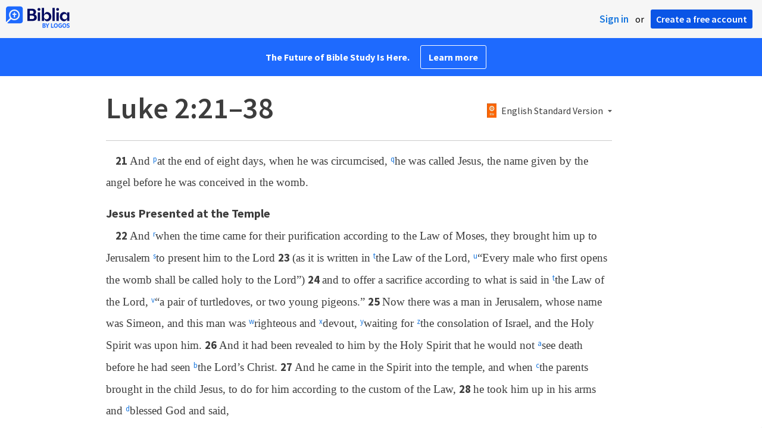

--- FILE ---
content_type: text/html; charset=utf-8
request_url: https://biblia.com/bible/luke/2/21-38
body_size: 25421
content:



<!DOCTYPE html>
<html itemscope itemtype="http://schema.org/Object">
<head>
	
<script type="text/javascript">window.didomiConfig = {};
(function(){(function(e,i,o){var n=document.createElement("link");n.rel="preconnect";n.as="script";var t=document.createElement("link");t.rel="dns-prefetch";t.as="script";var r=document.createElement("script");r.id="spcloader";r.type="text/javascript";r["async"]=true;r.charset="utf-8";window.didomiConfig=window.didomiConfig||{};window.didomiConfig.sdkPath=window.didomiConfig.sdkPath||o||"https://sdk.privacy-center.org/";const d=window.didomiConfig.sdkPath;var a=d+e+"/loader.js?target_type=notice&target="+i;if(window.didomiConfig&&window.didomiConfig.user){var c=window.didomiConfig.user;var s=c.country;var f=c.region;if(s){a=a+"&country="+s;if(f){a=a+"&region="+f}}}n.href=d;t.href=d;r.src=a;var m=document.getElementsByTagName("script")[0];m.parentNode.insertBefore(n,m);m.parentNode.insertBefore(t,m);m.parentNode.insertBefore(r,m)})("3c1fd068-8673-47f5-b665-efd9fe559be3","hMYgbVqL")})();</script>

<script type="text/javascript">
!function(T,l,y){var S=T.location,k="script",D="instrumentationKey",C="ingestionendpoint",I="disableExceptionTracking",E="ai.device.",b="toLowerCase",w="crossOrigin",N="POST",e="appInsightsSDK",t=y.name||"appInsights";(y.name||T[e])&&(T[e]=t);var n=T[t]||function(d){var g=!1,f=!1,m={initialize:!0,queue:[],sv:"5",version:2,config:d};function v(e,t){var n={},a="Browser";return n[E+"id"]=a[b](),n[E+"type"]=a,n["ai.operation.name"]=S&&S.pathname||"_unknown_",n["ai.internal.sdkVersion"]="javascript:snippet_"+(m.sv||m.version),{time:function(){var e=new Date;function t(e){var t=""+e;return 1===t.length&&(t="0"+t),t}return e.getUTCFullYear()+"-"+t(1+e.getUTCMonth())+"-"+t(e.getUTCDate())+"T"+t(e.getUTCHours())+":"+t(e.getUTCMinutes())+":"+t(e.getUTCSeconds())+"."+((e.getUTCMilliseconds()/1e3).toFixed(3)+"").slice(2,5)+"Z"}(),iKey:e,name:"Microsoft.ApplicationInsights."+e.replace(/-/g,"")+"."+t,sampleRate:100,tags:n,data:{baseData:{ver:2}}}}var h=d.url||y.src;if(h){function a(e){var t,n,a,i,r,o,s,c,u,p,l;g=!0,m.queue=[],f||(f=!0,t=h,s=function(){var e={},t=d.connectionString;if(t)for(var n=t.split(";"),a=0;a<n.length;a++){var i=n[a].split("=");2===i.length&&(e[i[0][b]()]=i[1])}if(!e[C]){var r=e.endpointsuffix,o=r?e.location:null;e[C]="https://"+(o?o+".":"")+"dc."+(r||"services.visualstudio.com")}return e}(),c=s[D]||d[D]||"",u=s[C],p=u?u+"/v2/track":d.endpointUrl,(l=[]).push((n="SDK LOAD Failure: Failed to load Application Insights SDK script (See stack for details)",a=t,i=p,(o=(r=v(c,"Exception")).data).baseType="ExceptionData",o.baseData.exceptions=[{typeName:"SDKLoadFailed",message:n.replace(/\./g,"-"),hasFullStack:!1,stack:n+"\nSnippet failed to load ["+a+"] -- Telemetry is disabled\nHelp Link: https://go.microsoft.com/fwlink/?linkid=2128109\nHost: "+(S&&S.pathname||"_unknown_")+"\nEndpoint: "+i,parsedStack:[]}],r)),l.push(function(e,t,n,a){var i=v(c,"Message"),r=i.data;r.baseType="MessageData";var o=r.baseData;return o.message='AI (Internal): 99 message:"'+("SDK LOAD Failure: Failed to load Application Insights SDK script (See stack for details) ("+n+")").replace(/\"/g,"")+'"',o.properties={endpoint:a},i}(0,0,t,p)),function(e,t){if(JSON){var n=T.fetch;if(n&&!y.useXhr)n(t,{method:N,body:JSON.stringify(e),mode:"cors"});else if(XMLHttpRequest){var a=new XMLHttpRequest;a.open(N,t),a.setRequestHeader("Content-type","application/json"),a.send(JSON.stringify(e))}}}(l,p))}function i(e,t){f||setTimeout(function(){!t&&m.core||a()},500)}var e=function(){var n=l.createElement(k);n.src=h;var e=y[w];return!e&&""!==e||"undefined"==n[w]||(n[w]=e),n.onload=i,n.onerror=a,n.onreadystatechange=function(e,t){"loaded"!==n.readyState&&"complete"!==n.readyState||i(0,t)},n}();y.ld<0?l.getElementsByTagName("head")[0].appendChild(e):setTimeout(function(){l.getElementsByTagName(k)[0].parentNode.appendChild(e)},y.ld||0)}try{m.cookie=l.cookie}catch(p){}function t(e){for(;e.length;)!function(t){m[t]=function(){var e=arguments;g||m.queue.push(function(){m[t].apply(m,e)})}}(e.pop())}var n="track",r="TrackPage",o="TrackEvent";t([n+"Event",n+"PageView",n+"Exception",n+"Trace",n+"DependencyData",n+"Metric",n+"PageViewPerformance","start"+r,"stop"+r,"start"+o,"stop"+o,"addTelemetryInitializer","setAuthenticatedUserContext","clearAuthenticatedUserContext","flush"]),m.SeverityLevel={Verbose:0,Information:1,Warning:2,Error:3,Critical:4};var s=(d.extensionConfig||{}).ApplicationInsightsAnalytics||{};if(!0!==d[I]&&!0!==s[I]){var c="onerror";t(["_"+c]);var u=T[c];T[c]=function(e,t,n,a,i){var r=u&&u(e,t,n,a,i);return!0!==r&&m["_"+c]({message:e,url:t,lineNumber:n,columnNumber:a,error:i}),r},d.autoExceptionInstrumented=!0}return m}(y.cfg);function a(){y.onInit&&y.onInit(n)}(T[t]=n).queue&&0===n.queue.length?(n.queue.push(a),n.trackPageView({})):a()}(window,document,{
src: "https://js.monitor.azure.com/scripts/b/ai.2.min.js",crossOrigin: "anonymous",
onInit: function (sdk) {
  sdk.addTelemetryInitializer(function (envelope) { envelope.tags['ai.cloud.role']='biblia.com'; }); sdk.context.telemetryTrace.traceID='815f738f29f19540d693da2f71a01d60';
},
cfg: { connectionString: "InstrumentationKey=f42f8c23-8356-4186-855d-1679fa1ffc70;IngestionEndpoint=https://westus2-2.in.applicationinsights.azure.com/;LiveEndpoint=https://westus2.livediagnostics.monitor.azure.com/", isBeaconApiDisabled: false }});
</script>

<title>Luke 2:21–38 ESV - And at the end of eight days,… | Biblia</title>
<link rel="shortcut icon" href="/biblia-v2.ico" />
<link rel="apple-touch-icon-precomposed" href="/public/images/touch-v2.png" />
<link rel="preconnect" href='https://fonts.gstatic.com' crossorigin>
<link rel="preload" href="https://fonts.googleapis.com/css?family=Source+Sans+Pro:400,600,700&display=swap" as="style" onload="this.onload=null;this.rel='stylesheet'">
<meta name="google" content="notranslate" />
<meta name="viewport" content="width=device-width, initial-scale=1">
<meta name="apple-mobile-web-app-capable" content="yes">
<meta name="keywords" content="Bible, Bible study, online bible, Biblegateway, Bible gateway, Bible commentary, Bible Verse, the Bible" />
<meta name="apple-itunes-app" content="app-id=336400266" />
<meta name="google-play-app" content="app-id=com.logos.androidlogos" />

<link rel="stylesheet" type="text/css" href="https://assets.bibliacdn.com/public/bundles/site_F720D755B28F3816E9DC37A1A2C678AF.css" />

	<meta name="description" content="And at the end of eight days, when he was circumcised, he was called Jesus, the name given by the angel before he was conceived in the womb. ..." />
	<link rel="image_src" href="http://biblia.com/verseoftheday/image/Lk2.30-32?width=700" />
		<!-- Open Graph metadata -->
	<meta property="og:title" content="Luke 2:21–38 ESV - And at the end of eight days,… | Biblia" />
	<meta property="og:type" content="website" />
	<meta property="og:url" content="http://biblia.com/bible/luke/2/21-38" />
	<meta property="og:image" content="http://biblia.com/verseoftheday/image/Lk2.30-32?width=700" />
	<meta property="og:description" content="And at the end of eight days, when he was circumcised, he was called Jesus, the name given by the angel before he was conceived in the womb. ..." />
	<meta property="og:site_name" content="Biblia" />
		<!-- Twitter Card metadata -->
	<meta name="twitter:card" content="summary_large_image" />
	<meta name="twitter:title" content="Luke 2:21–38 ESV - And at the end of eight days,… | Biblia" />
	<meta name="twitter:description" content="And at the end of eight days, when he was circumcised, he was called Jesus, the name given by the angel before he was conceived in the womb. ..." />
	<meta name="twitter:image" content="http://biblia.com/verseoftheday/image/Lk2.30-32?width=700" />
		<meta name="twitter:app:id:iphone" content='336400266' />
		<meta name="twitter:app:id:ipad" content='336400266' />
		<meta name="twitter:app:id:googleplay" content='com.logos.androidlogos' />
		<meta name="twitter:app:name:iphone" content='Bible!' />
		<meta name="twitter:app:name:ipad" content='Bible!' />
		<meta name="twitter:app:name:googleplay" content='Bible!' />
		<meta name="twitter:app:url:iphone" content="fb203224111293://?target_url=logosres:LLS:1.0.710;ref=BibleESV.Lk2.21-38" />
		<meta name="twitter:app:url:ipad" content="fb203224111293://?target_url=logosres:LLS:1.0.710;ref=BibleESV.Lk2.21-38" />
		<meta name="twitter:app:url:googleplay" content="fb203224111293://?target_url=logosres:LLS:1.0.710;ref=BibleESV.Lk2.21-38" />
	<!-- Schema.org metadata -->
	<meta itemprop="name" content="Luke 2:21–38 ESV - And at the end of eight days,… | Biblia" />
	<meta itemprop="description" content="And at the end of eight days, when he was circumcised, he was called Jesus, the name given by the angel before he was conceived in the womb. ..." />
	<meta itemprop="image" content="http://biblia.com/verseoftheday/image/Lk2.30-32?width=700" />

	
	
	

	<style>
		body {
			background: #f6f6f6;
		}

		#main {
			bottom: 0;
			left: 0;
			right: 0;
		}
	</style>


	<link rel="search" type="application/opensearchdescription+xml" href="/opensearch.xml" title="Bible Search" />

	


<script>
		window.user = {
			isAuthenticated: false,
			name: '',
			id: "-1"
		};
		window.dataLayer = window.dataLayer || [];
		window.dataLayer.push({
			'siteVersion': 'Standard'
		});
		window.dataLayer.push({
			'authenticationStatus': 'Unauthenticated'
		})
</script>

	<script>
		window.dataLayer.push({
			expId: '1Yy4pZYmTIWOywQK5saMWQ',
			expVar: '0'
		})
	</script>

	<script type="text/javascript">
		(function(c,l,a,r,i,t,y){
			c[a]=c[a]||function(){(c[a].q=c[a].q||[]).push(arguments)};
			t=l.createElement(r);t.async=1;t.src="https://www.clarity.ms/tag/"+i;
			y=l.getElementsByTagName(r)[0];y.parentNode.insertBefore(t,y);
		})(window, document, "clarity", "script", "er7do66bk8");
	</script>
		<script>
			(function (i, s, o, g, r, a, m) {
			i['GoogleAnalyticsObject'] = r; i[r] = i[r] || function () {
				(i[r].q = i[r].q || []).push(arguments)
			}, i[r].l = 1 * new Date(); a = s.createElement(o),
				m = s.getElementsByTagName(o)[0]; a.async = 1; a.src = g; m.parentNode.insertBefore(a, m)
			})(window, document, 'script', 'https://www.google-analytics.com/analytics.js', 'ga');

			ga('create', 'UA-5334144-25', 'auto');
			ga('require', 'GTM-TRFGCL3');
		</script>
		<!-- Google Tag Manager -->
		<script>
			(function (w, d, s, l, i) {
				w[l] = w[l] || []; w[l].push({
					'gtm.start':
						new Date().getTime(), event: 'gtm.js'
				}); var f = d.getElementsByTagName(s)[0],
					j = d.createElement(s), dl = l != 'dataLayer' ? '&l=' + l : ''; j.async = true; j.src =
						'https://www.googletagmanager.com/gtm.js?id=' + i + dl; f.parentNode.insertBefore(j, f);
				})(window, document, 'script', 'dataLayer', 'GTM-5GCDQM');
		</script>
		<!-- End Google Tag Manager -->
		<!-- Amplitude Marketing Analytics Browser -->
		<script type="text/javascript">
			!function(){"use strict";!function(e,t){var r=e.amplitude||{_q:[],_iq:[]};if(r.invoked)e.console&&console.error&&console.error("Amplitude snippet has been loaded.");else{var n=function(e,t){e.prototype[t]=function(){return this._q.push({name:t,args:Array.prototype.slice.call(arguments,0)}),this}},s=function(e,t,r){return function(n){e._q.push({name:t,args:Array.prototype.slice.call(r,0),resolve:n})}},o=function(e,t,r){e[t]=function(){if(r)return{promise:new Promise(s(e,t,Array.prototype.slice.call(arguments)))}}},i=function(e){for(var t=0;t<m.length;t++)o(e,m[t],!1);for(var r=0;r<y.length;r++)o(e,y[r],!0)};r.invoked=!0;var a=t.createElement("script");a.type="text/javascript",a.integrity="sha384-PPfHw98myKtJkA9OdPBMQ6n8yvUaYk0EyUQccFSIQGmB05K6aAMZwvv8z50a5hT2",a.crossOrigin="anonymous",a.async=!0,a.src="https://cdn.amplitude.com/libs/marketing-analytics-browser-0.3.2-min.js.gz",a.onload=function(){e.amplitude.runQueuedFunctions||console.log("[Amplitude] Error: could not load SDK")};var c=t.getElementsByTagName("script")[0];c.parentNode.insertBefore(a,c);for(var u=function(){return this._q=[],this},p=["add","append","clearAll","prepend","set","setOnce","unset","preInsert","postInsert","remove","getUserProperties"],l=0;l<p.length;l++)n(u,p[l]);r.Identify=u;for(var d=function(){return this._q=[],this},v=["getEventProperties","setProductId","setQuantity","setPrice","setRevenue","setRevenueType","setEventProperties"],f=0;f<v.length;f++)n(d,v[f]);r.Revenue=d;var m=["getDeviceId","setDeviceId","getSessionId","setSessionId","getUserId","setUserId","setOptOut","setTransport","reset"],y=["init","add","remove","track","logEvent","identify","groupIdentify","setGroup","revenue","flush"];i(r),r.createInstance=function(){var e=r._iq.push({_q:[]})-1;return i(r._iq[e]),r._iq[e]},e.amplitude=r}}(window,document)}();

			var amplitudeClient = amplitude.createInstance();
			amplitudeClient.init('1aa850a707086b3ff25f7b92c5f98451', window.user.id, {
				pageViewTracking: true,
				minIdLength: 1
			});
			window.amplitudeClient = amplitudeClient;
		</script>
		<!-- End Amplitude Marketing Analytics Browser -->


	<script async='async' src='https://securepubads.g.doubleclick.net/tag/js/gpt.js'></script>
  <script>
		var googletag = googletag || {};
		googletag.cmd = googletag.cmd || [];
	</script>
  <!-- Meta Pixel Code -->
  <script>
  !function(f,b,e,v,n,t,s)
  {if(f.fbq)return;n=f.fbq=function(){n.callMethod?
  n.callMethod.apply(n,arguments):n.queue.push(arguments)};
  if(!f._fbq)f._fbq=n;n.push=n;n.loaded=!0;n.version='2.0';
  n.queue=[];t=b.createElement(e);t.async=!0;
  t.src=v;s=b.getElementsByTagName(e)[0];
  s.parentNode.insertBefore(t,s)}(window, document,'script',
  'https://connect.facebook.net/en_US/fbevents.js');
  fbq('init', '443445486022229');
  fbq('track', 'PageView');
  </script>
  <noscript><img height="1" width="1" style="display:none"
  src="https://www.facebook.com/tr?id=443445486022229&ev=PageView&noscript=1"
  /></noscript>
  <!-- End Meta Pixel Code -->
			<script>
				googletag.cmd.push(function () {
					googletag.defineSlot('/23304547696/Biblia/Sidebar1_Desktop', [300, 250], 'div-gpt-ad-1558558314940-0').addService(googletag.pubads());
					googletag.defineSlot('/23304547696/Biblia/Sidebar2_Desktop', [300, 250], 'div-gpt-ad-1558562410883-0').addService(googletag.pubads());
					googletag.defineSlot('/23304547696/Biblia/Sidebar3_Desktop', [300, 250], 'div-gpt-ad-1558562519628-0').addService(googletag.pubads());
				});
			</script>
	<script>
		googletag.cmd.push(function () {
			googletag.pubads().enableSingleRequest();
			googletag.pubads().collapseEmptyDivs();
			googletag.enableServices();
		});
	</script>

</head>

<body data-identitytoken="" data-ownsfsb="true" data-background-reference="" class="">
	<noscript>
	<iframe src="https://www.googletagmanager.com/ns.html?id=GTM-5GCDQM"
		height="0" width="0" style="display:none;visibility:hidden">
	</iframe>
</noscript>

	
	
	
	
<script type="text/html" id="content-pane-loading-template">
	<div class="content-pane-loading">
		<div class="loading-indicator">
			<img src="/public/images/ajax-loader.gif" />
			Loading
		</div>
	</div>
</script>

<script type="text/html" id="loading-mask-template">
	<div class="loading-mask">
		<div class="loading-indicator">
			<img src="/public/images/ajax-loader.gif" />
			Loading…
		</div>
	</div>
</script>

<script type="text/html" id="search-results-template">
    {{tmpl(results) '#search-result-item-template'}}
</script>

<script type="text/html" id="search-result-item-template">
	{{if typeof nav !== 'undefined' && nav.reference && nav.type == 'text.monograph.bible'}}
		<div class="result-compare" title="Compare versions"></div>
	{{/if}}
	<a target="_blank" href="{{= typeof nav !== 'undefined' ? nav.toUrl() : url}}" class="search-result">
		<div>
			<span class="result-title">
				{{= title}}
			</span>
			<span class="result-resource" title="{{= resourceTitle}}">
				{{= resourceAbbreviatedTitle}}
			</span>
		</div>
		<div>
			{{html preview}}
		</div>
	</a>
</script>

<script type="text/html" id="reference-compare-template">
		<div class="ref-compare-header">
			<div class="ref-compare-reference">{{= reference.render()}}</div>
			<a class="x-close" href="#"></a>
		</div>
		<div class="ref-compare-content">
			{{tmpl(results) '#reference-compare-item-template'}}
		</div>
</script>
	
<script type="text/html" id="reference-compare-item-template">
	<div class="ref-compare-translation">
		<a href="{{= nav.toUrl()}}">
			<div class="ref-compare-version">{{= title}}</div>
			<div class="ref-compare-text">{{= text}}</div>
		</a>
	</div>
</script>



	

	
<div id="resource-panel-menu" class="panel-menu dropdown">
	<div class="menu-option font-resize">
	<div class="small-font">
		<a href="#">A</a>
	</div>
	<div class="large-font">
		<a href="#">A</a>
	</div>
	<div class="slider"></div>
</div>

	<div class="menu-option link-panels">
		<div class="menu-check"></div>Link panels (synchronize references)
	</div>
	<div class="menu-separator"></div>
	<div class="menu-option toc-show">
		<div class="menu-check"></div>Go to table of contents
	</div>
  <div class="menu-separator"></div>
	<div class="menu-option restore-pane">
		<div class="menu-check"></div>Single column
	</div>
	<div class="menu-option expand-pane">
		<div class="menu-check"></div>Stretch across both columns
	</div>
	<div class="menu-option fullscreen-pane">
		<div class="menu-check"></div>Show reading view ( Fullscreen )
	</div>
</div>
<div id="document-panel-menu" class="panel-menu dropdown">
	<div class="menu-option font-resize">
	<div class="small-font">
		<a href="#">A</a>
	</div>
	<div class="large-font">
		<a href="#">A</a>
	</div>
	<div class="slider"></div>
</div>

</div>

	
<div id="media-article-popup" class="media-resource-popup">
	<div class="article-popup-toolbar">
		<span class="title"></span>
		<a class="share-button">Share</a>
	</div>
	<div class="resource-content">
		<span class="loading-indicator">Loading…</span>
	</div>
</div>

	<div id="lightbox-dim">
	<div class="lightbox-vertical-positioner">
		<div class="lightbox-wrapper">
			<div class="lightbox" tabindex="1">
				<div class="lightbox-content"></div>
				<div class="x-close"></div>
			</div>
		</div>
	</div>
</div>

	
	


	
	
	<div class="notification-banner" style="display: none;"><div class="notification-banner-content"></div></div>



	








<div id="infobar"></div>
<p class="infobar-error-string" id="error-while-loading-comparison" style="display:none;">Sorry, an error was encountered while loading comparison.</p>
<p class="infobar-error-string" id="error-while-loading-book" style="display:none;">Sorry, an error was encountered while loading the book.</p>
<p class="infobar-error-string" id="error-no-permission-for-book" style="display:none;">Sorry, you don&#39;t have permission to view that book.</p>
<p class="infobar-error-string" id="error-no-matches" style="display:none;">No matches.</p>
<p class="infobar-error-string" id="error-while-loading-part-of-book" style="display:none;">Sorry, an error was encountered while loading part of the book.</p>
<p class="infobar-error-string" id="error-while-marking-devotional-read" style="display:none;">An error occurred while marking the devotional as read.</p>
<p class="infobar-error-string" id="error-while-accessing-favorites" style="display:none;">An error occurred while accessing favorites</p>


<header id="header">
	<div>
		<div id="account-header">
				<ul class="inline-list">
					<li>
						<a class="signin-button">Sign in</a>
					</li>
					<li>
						or
					</li>
					<li>
						<button class="register-button">Create a free account</button>
					</li>
				</ul>
		</div>
		<div id="logo">
			<a href="/">
				<svg width="108" height="37" viewBox="0 0 108 37" fill="none" xmlns="http://www.w3.org/2000/svg">
<path d="M35.9512 25.3159H44.065C45.2722 25.3159 46.3485 25.1896 47.2937 24.9369C48.2482 24.6749 49.0577 24.2913 49.7222 23.786C50.3866 23.2807 50.892 22.6632 51.2383 21.9333C51.5845 21.1941 51.7577 20.3473 51.7577 19.3928C51.7577 18.7004 51.6594 18.0829 51.4629 17.5401C51.2663 16.9974 50.9949 16.5202 50.6487 16.1085C50.3118 15.6874 49.914 15.3319 49.4555 15.0418C48.9969 14.7424 48.5009 14.5038 47.9675 14.326C48.3231 14.1295 48.6506 13.8955 48.9501 13.6242C49.2496 13.3435 49.5116 13.0207 49.7362 12.6557C49.9608 12.2908 50.1386 11.8838 50.2697 11.4346C50.4007 10.9855 50.4662 10.4942 50.4662 9.96088C50.4662 9.20296 50.3305 8.50585 50.0591 7.86957C49.7877 7.22393 49.3712 6.66718 48.8097 6.19932C48.2482 5.72211 47.5417 5.35251 46.69 5.09051C45.8478 4.81915 44.8511 4.68347 43.7 4.68347L35.9512 4.68347V25.3159ZM39.8958 13.2031V7.99589H43.4754C43.9246 7.99589 44.327 8.06139 44.6826 8.19239C45.0383 8.31403 45.3377 8.48714 45.5811 8.71171C45.8244 8.93628 46.0116 9.21231 46.1426 9.53981C46.2736 9.85796 46.3391 10.2088 46.3391 10.5925C46.3391 10.9855 46.2736 11.3411 46.1426 11.6592C46.0116 11.9773 45.8244 12.2534 45.5811 12.4873C45.3377 12.7119 45.0383 12.8897 44.6826 13.0207C44.327 13.1423 43.9246 13.2031 43.4754 13.2031L39.8958 13.2031ZM39.8958 22.0035V16.3471H43.9527C44.5797 16.3471 45.1178 16.4126 45.567 16.5436C46.0162 16.6746 46.3859 16.8618 46.676 17.105C46.9661 17.3483 47.1767 17.6431 47.3077 17.9893C47.4387 18.3355 47.5042 18.7285 47.5042 19.1683C47.5042 19.6081 47.4387 20.0011 47.3077 20.3473C47.1767 20.6935 46.9661 20.9929 46.676 21.2456C46.3859 21.4888 46.0162 21.676 45.567 21.807C45.1178 21.938 44.5797 22.0035 43.9527 22.0035H39.8958Z" fill="#030B60"/>
<path d="M55.4288 8.0801C55.775 8.0801 56.0932 8.02864 56.3833 7.92571C56.6734 7.81343 56.9214 7.65436 57.1273 7.4485C57.3426 7.24264 57.511 6.99936 57.6327 6.71865C57.7543 6.43793 57.8152 6.12447 57.8152 5.77826C57.8152 5.43204 57.7543 5.11858 57.6327 4.83786C57.511 4.54779 57.3426 4.30451 57.1273 4.10801C56.9214 3.90215 56.6734 3.74776 56.3833 3.64483C56.0932 3.53255 55.775 3.47641 55.4288 3.47641C55.0918 3.47641 54.7737 3.53255 54.4742 3.64483C54.1841 3.74776 53.9314 3.90215 53.7161 4.10801C53.5103 4.30451 53.3465 4.54779 53.2248 4.83786C53.1032 5.11858 53.0423 5.43204 53.0423 5.77826C53.0423 6.12447 53.1032 6.43793 53.2248 6.71865C53.3465 6.99936 53.5103 7.24264 53.7161 7.4485C53.9314 7.65436 54.1841 7.81343 54.4742 7.92571C54.7737 8.02864 55.0918 8.0801 55.4288 8.0801ZM53.5196 25.3159H57.3379V10.6907L53.5196 10.6907V25.3159Z" fill="#030B60"/>
<path d="M69.2917 25.737C69.9468 25.737 70.5738 25.6481 71.1727 25.4703C71.7717 25.3019 72.3238 25.0539 72.8292 24.7264C73.3439 24.3989 73.8071 24.0059 74.2189 23.5474C74.6401 23.0889 74.9957 22.5743 75.2858 22.0035C75.5853 21.4233 75.8145 20.7964 75.9736 20.1227C76.1421 19.449 76.2263 18.7425 76.2263 18.0033C76.2263 17.2641 76.1421 16.5576 75.9736 15.8839C75.8145 15.2102 75.5853 14.588 75.2858 14.0172C74.9957 13.437 74.6401 12.9177 74.2189 12.4592C73.8071 12.0007 73.3439 11.6077 72.8292 11.2802C72.3238 10.9527 71.7717 10.7048 71.1727 10.5363C70.5738 10.3586 69.9468 10.2697 69.2917 10.2697C68.5711 10.2697 67.9253 10.3913 67.3545 10.6346C66.793 10.8779 66.297 11.2054 65.8665 11.6171C65.4453 12.0194 65.085 12.4873 64.7856 13.0207C64.4954 13.554 64.2615 14.1108 64.0837 14.6909V3.27991L60.2654 3.27991V25.3159H64.0837V21.3157C64.2615 21.8959 64.4954 22.4526 64.7856 22.986C65.085 23.5193 65.4453 23.9919 65.8665 24.4036C66.297 24.8059 66.793 25.1288 67.3545 25.372C67.9253 25.6153 68.5711 25.737 69.2917 25.737ZM68.0283 22.4246C67.6352 22.4246 67.2562 22.3824 66.8912 22.2982C66.5356 22.2047 66.2034 22.069 65.8945 21.8912C65.5857 21.7134 65.3003 21.4982 65.0382 21.2456C64.7856 20.9836 64.5703 20.6888 64.3925 20.3613C64.2147 20.0338 64.0743 19.6736 63.9714 19.2806C63.8778 18.8782 63.831 18.4525 63.831 18.0033C63.831 17.5448 63.8778 17.1191 63.9714 16.7261C64.0743 16.3331 64.2147 15.9728 64.3925 15.6453C64.5703 15.3178 64.7856 15.0278 65.0382 14.7751C65.3003 14.5131 65.5857 14.2932 65.8945 14.1154C66.2034 13.9377 66.5356 13.8067 66.8912 13.7224C67.2562 13.6289 67.6352 13.5821 68.0283 13.5821C68.4213 13.5821 68.7957 13.6289 69.1513 13.7224C69.5163 13.8067 69.8532 13.9377 70.162 14.1154C70.4708 14.2932 70.7516 14.5131 71.0043 14.7751C71.2663 15.0278 71.4862 15.3178 71.6641 15.6453C71.8419 15.9728 71.9776 16.3331 72.0711 16.7261C72.1741 17.1191 72.2256 17.5448 72.2256 18.0033C72.2256 18.4525 72.1741 18.8782 72.0711 19.2806C71.9776 19.6736 71.8419 20.0338 71.6641 20.3613C71.4862 20.6888 71.2663 20.9836 71.0043 21.2456C70.7516 21.4982 70.4708 21.7134 70.162 21.8912C69.8532 22.069 69.5163 22.2047 69.1513 22.2982C68.7957 22.3824 68.4213 22.4246 68.0283 22.4246Z" fill="#030B60"/>
<path d="M78.1153 25.3159L81.9335 25.3159V3.27991L78.1153 3.27991V25.3159Z" fill="#030B60"/>
<path d="M86.7702 8.0801C87.1165 8.0801 87.4346 8.02864 87.7248 7.92571C88.0149 7.81343 88.2629 7.65436 88.4688 7.4485C88.684 7.24264 88.8525 6.99936 88.9741 6.71865C89.0958 6.43793 89.1566 6.12447 89.1566 5.77826C89.1566 5.43204 89.0958 5.11858 88.9741 4.83786C88.8525 4.54779 88.684 4.30451 88.4688 4.10801C88.2629 3.90215 88.0149 3.74776 87.7248 3.64483C87.4346 3.53255 87.1165 3.47641 86.7702 3.47641C86.4333 3.47641 86.1151 3.53255 85.8156 3.64483C85.5255 3.74776 85.2728 3.90215 85.0576 4.10801C84.8517 4.30451 84.6879 4.54779 84.5663 4.83786C84.4446 5.11858 84.3838 5.43204 84.3838 5.77826C84.3838 6.12447 84.4446 6.43793 84.5663 6.71865C84.6879 6.99936 84.8517 7.24264 85.0576 7.4485C85.2728 7.65436 85.5255 7.81343 85.8156 7.92571C86.1151 8.02864 86.4333 8.0801 86.7702 8.0801ZM84.8611 25.3159H88.6793V10.6907H84.8611V25.3159Z" fill="#030B60"/>
<path d="M97.4887 25.737C98.2093 25.737 98.8503 25.6153 99.4118 25.372C99.9827 25.1288 100.479 24.8059 100.9 24.4036C101.33 23.9919 101.695 23.5193 101.995 22.986C102.294 22.4526 102.533 21.8959 102.711 21.3157V25.3159H106.529V10.6907L102.711 10.6907V14.6909C102.589 14.3073 102.444 13.933 102.276 13.568C102.107 13.1938 101.906 12.8429 101.672 12.5154C101.447 12.1879 101.195 11.8884 100.914 11.6171C100.633 11.3364 100.315 11.0978 99.9593 10.9013C99.613 10.7048 99.234 10.5504 98.8223 10.4381C98.4198 10.3258 97.9753 10.2697 97.4887 10.2697C96.8336 10.2697 96.2066 10.3586 95.6076 10.5363C95.0087 10.7048 94.4518 10.9527 93.9371 11.2802C93.4318 11.6077 92.9685 12.0007 92.5474 12.4592C92.1356 12.9177 91.7847 13.437 91.4945 14.0172C91.2044 14.588 90.9798 15.2102 90.8207 15.8839C90.6616 16.5576 90.5821 17.2641 90.5821 18.0033C90.5821 18.7425 90.657 19.449 90.8067 20.1227C90.9658 20.7964 91.1904 21.4233 91.4805 22.0035C91.78 22.5743 92.1356 23.0889 92.5474 23.5474C92.9685 24.0059 93.4318 24.3989 93.9371 24.7264C94.4518 25.0539 95.0087 25.3019 95.6076 25.4703C96.2066 25.6481 96.8336 25.737 97.4887 25.737ZM98.7521 22.4246C98.3684 22.4246 97.994 22.3824 97.629 22.2982C97.2641 22.2047 96.9272 22.069 96.6183 21.8912C96.3095 21.7134 96.0287 21.4982 95.7761 21.2456C95.5234 20.9836 95.3035 20.6888 95.1163 20.3613C94.9385 20.0338 94.7981 19.6736 94.6952 19.2806C94.6016 18.8782 94.5548 18.4525 94.5548 18.0033C94.5548 17.5448 94.6016 17.1191 94.6952 16.7261C94.7981 16.3331 94.9385 15.9728 95.1163 15.6453C95.3035 15.3178 95.5234 15.0278 95.7761 14.7751C96.0287 14.5131 96.3095 14.2932 96.6183 14.1154C96.9272 13.9377 97.2641 13.8067 97.629 13.7224C97.994 13.6289 98.3684 13.5821 98.7521 13.5821C99.1545 13.5821 99.5335 13.6289 99.8891 13.7224C100.254 13.8067 100.591 13.9377 100.9 14.1154C101.209 14.2932 101.489 14.5131 101.742 14.7751C102.004 15.0278 102.224 15.3178 102.402 15.6453C102.58 15.9728 102.715 16.3331 102.809 16.7261C102.912 17.1191 102.963 17.5448 102.963 18.0033C102.963 18.4525 102.912 18.8782 102.809 19.2806C102.715 19.6736 102.58 20.0338 102.402 20.3613C102.224 20.6888 102.004 20.9836 101.742 21.2456C101.489 21.4982 101.209 21.7134 100.9 21.8912C100.591 22.069 100.254 22.2047 99.8891 22.2982C99.5241 22.3824 99.1451 22.4246 98.7521 22.4246Z" fill="#030B60"/>
<path d="M66.3733 33.45C66.2564 33.3027 66.1184 33.1774 65.9595 33.0741C65.8003 32.9708 65.6244 32.8871 65.4313 32.8226C65.5601 32.7514 65.6802 32.6652 65.7919 32.5636C65.9036 32.4621 66.0017 32.3437 66.0865 32.2083C66.171 32.0729 66.237 31.9213 66.2845 31.7537C66.3319 31.5862 66.3557 31.4059 66.3557 31.2129C66.3557 30.9354 66.3065 30.6796 66.2084 30.4461C66.11 30.2126 65.9638 30.0126 65.7691 29.8468C65.5743 29.681 65.3289 29.5505 65.0325 29.4559C64.7362 29.3613 64.3901 29.3138 63.9939 29.3138H61.6378C61.5475 29.3136 61.4746 29.3868 61.4746 29.4768V36.6156C61.4746 36.7055 61.5475 36.7788 61.6378 36.7788H64.0598C64.4728 36.7788 64.8461 36.7313 65.1798 36.6367C65.5132 36.5421 65.7951 36.4032 66.0255 36.2203C66.2558 36.0374 66.4327 35.8114 66.5562 35.5423C66.6798 35.2732 66.7417 34.9659 66.7417 34.6207C66.7417 34.3736 66.7096 34.1534 66.6454 33.9604C66.5811 33.7674 66.4905 33.5972 66.3736 33.45H66.3733ZM63.0339 30.629H63.8821C64.0277 30.629 64.1571 30.6492 64.2708 30.69C64.3843 30.7305 64.4792 30.7884 64.5553 30.8628C64.6314 30.9372 64.6899 31.0286 64.7307 31.1371C64.7712 31.2456 64.7917 31.3674 64.7917 31.5029C64.7917 31.6383 64.7715 31.7592 64.7307 31.866C64.6902 31.9728 64.6317 32.0639 64.5553 32.1403C64.4789 32.2167 64.3843 32.2757 64.2708 32.318C64.1574 32.3602 64.0277 32.3813 63.8821 32.3813H63.0339V30.6293V30.629ZM65.0427 34.9023C65.0004 35.0192 64.9327 35.1199 64.8395 35.2043C64.7463 35.2891 64.6303 35.3534 64.4916 35.3973C64.3527 35.4413 64.1869 35.4633 63.9939 35.4633H63.0339V33.5538H63.9939C64.1869 33.5538 64.3527 33.5758 64.4916 33.6198C64.6305 33.6638 64.7463 33.7275 64.8395 33.8102C64.9327 33.8933 65.0004 33.9931 65.0427 34.1097C65.0849 34.2266 65.106 34.3594 65.106 34.5084C65.106 34.6575 65.0849 34.7851 65.0427 34.902V34.9023Z" fill="#1E6AFE"/>
<path d="M72.6719 29.3138H71.3904C71.3108 29.3138 71.2379 29.3575 71.2 29.4273L69.6462 32.2997L68.0976 29.4276C68.06 29.3575 67.9868 29.3138 67.9072 29.3138H66.6208C66.527 29.3138 66.468 29.4148 66.514 29.4967L68.8694 33.6812V36.7787H70.4235V33.6812L72.779 29.4967C72.825 29.4151 72.766 29.3138 72.6722 29.3138H72.6719Z" fill="#1E6AFE"/>
<path d="M83.8084 29.1606C81.839 29.1606 80.4395 30.7174 80.4395 32.9515V33.0792C80.4395 35.3032 81.8274 36.8666 83.7968 36.8666C85.7662 36.8666 87.1724 35.2916 87.1724 33.0676V32.9385C87.1724 30.7142 85.7778 29.1606 83.8084 29.1606ZM85.574 33.0476C85.574 34.5167 84.8418 35.4389 83.8084 35.4389C82.7749 35.4389 82.0196 34.5132 82.0196 33.0441V32.9695C82.0196 31.4938 82.7616 30.5747 83.7951 30.5747C84.8285 30.5747 85.574 31.5004 85.574 32.9695V33.0473V33.0476Z" fill="#1E6AFE"/>
<path d="M98.0611 29.1606C96.0918 29.1606 94.6855 30.7174 94.6855 32.9515V33.0792C94.6855 35.3032 96.0802 36.8666 98.0496 36.8666C100.019 36.8666 101.423 35.2916 101.423 33.0676V32.9385C101.423 30.7142 100.031 29.1606 98.0611 29.1606ZM98.0643 35.4389C97.0309 35.4389 96.2755 34.5132 96.2755 33.0441V32.9695C96.2755 31.4938 97.0109 30.5747 98.0429 30.5747C99.0749 30.5747 99.8201 31.5004 99.8201 32.9695V33.0473H99.8268C99.8268 34.5164 99.0981 35.4386 98.0643 35.4386V35.4389Z" fill="#1E6AFE"/>
<path d="M91.6047 32.4471C91.5376 32.448 91.4794 32.4934 91.4624 32.558L91.2088 33.6063C91.1981 33.65 91.2083 33.696 91.236 33.7313C91.2638 33.7666 91.3064 33.7872 91.3512 33.7869H92.5106V35.1118C92.183 35.3277 91.7963 35.4359 91.4042 35.4215C90.3076 35.4215 89.4678 34.5586 89.4678 33.0267V32.9405C89.4678 31.5675 90.2761 30.5987 91.3411 30.5987C91.7382 30.5897 92.1289 30.6988 92.464 30.9118C92.464 30.9118 92.6495 31.031 92.7771 31.1337C92.8419 31.1838 92.9354 31.1719 92.9858 31.1071L93.718 30.1383C93.7631 30.0781 93.7553 29.9936 93.6997 29.943C93.65 29.9034 93.6005 29.862 93.549 29.8255C92.9178 29.3666 92.1506 29.1334 91.3709 29.1632C89.3486 29.1632 87.8926 30.748 87.8926 32.9524V33.0484C87.8926 35.3786 89.3402 36.826 91.3411 36.826C92.3031 36.8211 93.2355 36.4953 93.9912 35.9004V32.4474H91.6045L91.6047 32.4471Z" fill="#1E6AFE"/>
<path d="M105.015 32.3271C103.856 31.8485 103.599 31.6466 103.599 31.2209V31.2093C103.599 30.8268 103.93 30.56 104.462 30.56C104.844 30.5719 105.216 30.6862 105.538 30.8913L105.631 30.9492L105.747 31.027L105.865 31.1098L105.926 31.1561C105.958 31.1801 105.997 31.1905 106.036 31.185C106.075 31.1795 106.11 31.1581 106.133 31.1263L106.822 30.1891C106.868 30.1268 106.857 30.0395 106.797 29.9903L106.782 29.9787C106.724 29.9307 106.653 29.8742 106.584 29.823C105.975 29.3893 105.246 29.1575 104.498 29.1607C103.062 29.1607 102.062 30.045 102.062 31.3433V31.3647C102.062 32.6417 102.882 33.1417 104.2 33.6518C105.265 34.0558 105.479 34.291 105.479 34.6637V34.6736C105.479 35.1108 105.116 35.4088 104.52 35.4088C104.02 35.3967 103.536 35.2326 103.132 34.9386L103.095 34.912C102.985 34.8342 102.878 34.7465 102.777 34.6669C102.714 34.6229 102.628 34.6354 102.58 34.695L101.841 35.601C101.798 35.6551 101.798 35.7323 101.841 35.7864C101.898 35.8377 101.957 35.8857 102.007 35.9337C102.106 36.0098 102.201 36.0778 102.236 36.0992C102.902 36.5561 103.692 36.7998 104.5 36.798C105.947 36.798 107.001 35.9467 107.001 34.5639V34.5425C107.016 33.3914 106.314 32.8367 105.015 32.3266V32.3271Z" fill="#1E6AFE"/>
<path d="M80.2412 35.361H77.3425V29.4737C77.3425 29.3924 77.2765 29.3264 77.1952 29.3264H75.9447C75.8639 29.3273 75.7988 29.393 75.7988 29.4737V36.7771H79.8884C79.952 36.7766 80.0082 36.7352 80.0276 36.6744L80.3804 35.5517C80.3945 35.5071 80.3867 35.4588 80.3592 35.4209C80.3317 35.3833 80.2878 35.361 80.2412 35.361Z" fill="#1E6AFE"/>
<path fill-rule="evenodd" clip-rule="evenodd" d="M3.91252 0.866577H24.3894C26.5504 0.866577 28.3019 2.61778 28.3019 4.77845V25.2524C28.3019 27.4131 26.5504 29.1643 24.3894 29.1643H3.91252C3.35476 29.1643 2.82475 29.047 2.34466 28.8364C2.22042 28.7819 2.19567 28.6206 2.29154 28.5246L8.54123 22.268C8.60294 22.2159 8.68332 22.1992 8.75795 22.2159C10.2683 23.3553 12.1476 24.0312 14.1851 24.0312C19.166 24.0312 23.2034 19.9945 23.2034 15.0145C23.2034 10.0345 19.166 5.99774 14.1851 5.99774C9.20432 5.99774 5.16693 10.0345 5.16693 15.0145C5.16693 16.9551 5.78075 18.7527 6.82418 20.2241C6.86963 20.3102 6.86006 20.4178 6.79452 20.4943L0.569475 26.7026C0.470708 26.8011 0.304312 26.7715 0.254669 26.6412C0.0902337 26.2094 0 25.7412 0 25.2519V4.77845C0 2.61778 1.75149 0.866577 3.91252 0.866577ZM20.9098 14.9992C20.9098 18.7771 17.8982 21.8394 14.1828 21.8394C10.4674 21.8394 7.4557 18.7771 7.4557 14.9992C7.4557 11.2212 10.4674 8.15889 14.1828 8.15889C17.8982 8.15889 20.9098 11.2212 20.9098 14.9992ZM11.1183 12.9834C11.0072 12.9834 10.9171 13.0735 10.9171 13.1847V14.8797C10.9171 14.9909 11.0072 15.081 11.1183 15.081H13.1336V19.0293C13.1336 19.1405 13.2237 19.2306 13.3349 19.2306H15.0302C15.1413 19.2306 15.2315 19.1405 15.2315 19.0293V15.081H17.2515C17.3626 15.081 17.4528 14.9909 17.4528 14.8797V13.1847C17.4528 13.0735 17.3626 12.9834 17.2515 12.9834H15.2315V10.9637C15.2315 10.8526 15.1413 10.7625 15.0302 10.7625H13.3349C13.2237 10.7625 13.1336 10.8526 13.1336 10.9637V12.9834H11.1183Z" fill="#1E6AFE"/>
</svg>

			</a>
		</div>
</header>


<div id="main">
	<div id="banner-content-wrapper">
		<section class="banner-styles--subscription-alert">
  <div class="banner-styles--alert-flex">
    <article class="banner-styles--alert-text">
      <p>The Future of Bible Study Is Here.</p>
        </article><div class="banner-styles--learn-more-button"><a id="subscription" href="https://logos.com/?utm_source=biblia&amp;utm_medium=web&amp;utm_content=biblia-banner&amp;utm_campaign=logossubxlaunch" target="_blank" rel="noopener" class="banner-styles--btn banner-styles--light-outline">Learn more</a></div>
  </div>
</section>

		<div id="wrapper">
			<div id="content-container" class="content-page-pane-group landing-page-experiment">
				<div id="single-pane-content-container" class="main-layout-container stretch">
					<div id="content-pane-full" class="content-pane stretch">
						<div id="resource-pane-full" class="resource-pane stretch">
							









<div id="content-bible"
	 class="panel-content exp-panel-content"
	 data-resource="{&quot;resourceName&quot;:&quot;esv&quot;,&quot;title&quot;:&quot;English Standard Version&quot;,&quot;abbreviatedTitle&quot;:&quot;ESV&quot;,&quot;type&quot;:&quot;text.monograph.bible&quot;,&quot;supportsBibleRefs&quot;:false,&quot;supportsDynamicText&quot;:false}"
	 data-reference="Lk2.21-38"
	 data-is-experiment="true"
	 data-coverurl="https://covers.logoscdn.com/lls_1.0.710/50x80/cover.jpg"
	 data-preferredpane='Left'
	 data-panel="reference">

	<div class="panel-content-container">
			<div class="bible-reference-chunk exp-bible-reference-chunk ui-helper-clearfix"
					data-reference="Lk2.21-38"
					data-verseartreference="Lk2.30-32"
					data-versearturl=""
					data-verseartlink=""
					>
				<h1 class="bible-reference-heading">
					<span>
						Luke 2:21–38
					</span>
				</h1>
				<div class="bible-reference-content">
					<div class="bible-reference-verse-text ">
						<div class="resourcetext"><p class="lang-en" style="font-size:1em;text-indent:12pt"><a data-datatype="bible+esv" data-reference="Luke 2:21" rel="milestone" style="display: inline-block; height: 1em; width: 0px;"></a><span style="font-weight:bold;font-size:1.575em;font-family:Source Sans Pro;vertical-align:normal">21 </span><span style="font-size:1.575em;font-family:Georgia">And </span><a rel="popup" data-resourcename="esv" href="#footnote1"><span style="font-size:1.075em;vertical-align:super;line-height:0">p</span></a><span style="font-size:1.575em;font-family:Georgia">at the end of eight days, when he was circumcised, </span><a rel="popup" data-resourcename="esv" href="#footnote2"><span style="font-size:1.075em;vertical-align:super;line-height:0">q</span></a><span style="font-size:1.575em;font-family:Georgia">he was called Jesus, the name given by the angel before he was conceived in the womb. </span> </p> <p class="lang-en" style="font-weight:bold;font-size:.925em;font-family:Arial;margin:12pt 0 0 0"><a data-datatype="bible+esv" data-reference="Luke 2:22" rel="milestone" style="display: inline-block; height: 1em; width: 0px;"></a><span style="font-size:1.8em;font-family:Source Sans Pro">Jesus Presented at the Temple</span> </p> <p class="lang-en" style="font-size:1em;text-indent:12pt"><span style="font-weight:bold;font-size:1.575em;font-family:Source Sans Pro;vertical-align:normal">22 </span><span style="font-size:1.575em;font-family:Georgia">And </span><a rel="popup" data-resourcename="esv" href="#footnote3"><span style="font-size:1.075em;vertical-align:super;line-height:0">r</span></a><span style="font-size:1.575em;font-family:Georgia">when the time came for their purification according to the Law of Moses, they brought him up to Jerusalem </span><a rel="popup" data-resourcename="esv" href="#footnote4"><span style="font-size:1.075em;vertical-align:super;line-height:0">s</span></a><span style="font-size:1.575em;font-family:Georgia">to present him to the Lord </span><a data-datatype="bible+esv" data-reference="Luke 2:23" rel="milestone" style="display: inline-block; height: 1em; width: 0px;"></a><span style="font-weight:bold;font-size:1.575em;font-family:Source Sans Pro;vertical-align:normal">23 </span><span style="font-size:1.575em;font-family:Georgia">(as it is written in </span><a rel="popup" data-resourcename="esv" href="#footnote5"><span style="font-size:1.075em;vertical-align:super;line-height:0">t</span></a><span style="font-size:1.575em;font-family:Georgia">the Law of the Lord, </span><a rel="popup" data-resourcename="esv" href="#footnote6"><span style="font-size:1.075em;vertical-align:super;line-height:0">u</span></a><span style="font-size:1.575em;font-family:Georgia">“Every male who first opens the womb shall be called holy to the Lord”) </span><a data-datatype="bible+esv" data-reference="Luke 2:24" rel="milestone" style="display: inline-block; height: 1em; width: 0px;"></a><span style="font-weight:bold;font-size:1.575em;font-family:Source Sans Pro;vertical-align:normal">24 </span><span style="font-size:1.575em;font-family:Georgia">and to offer a sacrifice according to what is said in </span><a rel="popup" data-resourcename="esv" href="#footnote7"><span style="font-size:1.075em;vertical-align:super;line-height:0">t</span></a><span style="font-size:1.575em;font-family:Georgia">the Law of the Lord, </span><a rel="popup" data-resourcename="esv" href="#footnote8"><span style="font-size:1.075em;vertical-align:super;line-height:0">v</span></a><span style="font-size:1.575em;font-family:Georgia">“a pair of turtledoves, or two young pigeons.” </span><a data-datatype="bible+esv" data-reference="Luke 2:25" rel="milestone" style="display: inline-block; height: 1em; width: 0px;"></a><span style="font-weight:bold;font-size:1.575em;font-family:Source Sans Pro;vertical-align:normal">25 </span><span style="font-size:1.575em;font-family:Georgia">Now there was a man in Jerusalem, whose name was Simeon, and this man was </span><a rel="popup" data-resourcename="esv" href="#footnote9"><span style="font-size:1.075em;vertical-align:super;line-height:0">w</span></a><span style="font-size:1.575em;font-family:Georgia">righteous and </span><a rel="popup" data-resourcename="esv" href="#footnote10"><span style="font-size:1.075em;vertical-align:super;line-height:0">x</span></a><span style="font-size:1.575em;font-family:Georgia">devout, </span><a rel="popup" data-resourcename="esv" href="#footnote11"><span style="font-size:1.075em;vertical-align:super;line-height:0">y</span></a><span style="font-size:1.575em;font-family:Georgia">waiting for </span><a rel="popup" data-resourcename="esv" href="#footnote12"><span style="font-size:1.075em;vertical-align:super;line-height:0">z</span></a><span style="font-size:1.575em;font-family:Georgia">the consolation of Israel, and the Holy Spirit was upon him. </span><a data-datatype="bible+esv" data-reference="Luke 2:26" rel="milestone" style="display: inline-block; height: 1em; width: 0px;"></a><span style="font-weight:bold;font-size:1.575em;font-family:Source Sans Pro;vertical-align:normal">26 </span><span style="font-size:1.575em;font-family:Georgia">And it had been revealed to him by the Holy Spirit that he would not </span><a rel="popup" data-resourcename="esv" href="#footnote13"><span style="font-size:1.075em;vertical-align:super;line-height:0">a</span></a><span style="font-size:1.575em;font-family:Georgia">see death before he had seen </span><a rel="popup" data-resourcename="esv" href="#footnote14"><span style="font-size:1.075em;vertical-align:super;line-height:0">b</span></a><span style="font-size:1.575em;font-family:Georgia">the Lord’s Christ. </span><a data-datatype="bible+esv" data-reference="Luke 2:27" rel="milestone" style="display: inline-block; height: 1em; width: 0px;"></a><span style="font-weight:bold;font-size:1.575em;font-family:Source Sans Pro;vertical-align:normal">27 </span><span style="font-size:1.575em;font-family:Georgia">And he came in the Spirit into the temple, and when </span><a rel="popup" data-resourcename="esv" href="#footnote15"><span style="font-size:1.075em;vertical-align:super;line-height:0">c</span></a><span style="font-size:1.575em;font-family:Georgia">the parents brought in the child Jesus, to do for him according to the custom of the Law, </span><a data-datatype="bible+esv" data-reference="Luke 2:28" rel="milestone" style="display: inline-block; height: 1em; width: 0px;"></a><span style="font-weight:bold;font-size:1.575em;font-family:Source Sans Pro;vertical-align:normal">28 </span><span style="font-size:1.575em;font-family:Georgia">he took him up in his arms and </span><a rel="popup" data-resourcename="esv" href="#footnote16"><span style="font-size:1.075em;vertical-align:super;line-height:0">d</span></a><span style="font-size:1.575em;font-family:Georgia">blessed God and said, </span> </p> <p class="lang-en" style="font-size:1em;margin:12pt 0 0 48pt;text-indent:-48pt"><a data-datatype="bible+esv" data-reference="Luke 2:29" rel="milestone" style="display: inline-block; height: 1em; width: 0px;"></a>	<span style="font-weight:bold;font-size:1.575em;font-family:Source Sans Pro;vertical-align:normal">29 </span>	<span style="font-size:1.575em;font-family:Georgia">“Lord, now you are letting your servant</span><a rel="popup" data-resourcename="esv" href="#footnote17"><span style="font-size:1.075em;vertical-align:super;line-height:0">5</span></a><span style="font-size:1.575em;font-family:Georgia"> depart </span><a rel="popup" data-resourcename="esv" href="#footnote18"><span style="font-size:1.075em;vertical-align:super;line-height:0">e</span></a><span style="font-size:1.575em;font-family:Georgia">in peace, </span> </p> <p class="lang-en" style="font-size:1em;margin:0 0 0 48pt;text-indent:-16pt"><a rel="popup" data-resourcename="esv" href="#footnote19"><span style="font-size:1.075em;vertical-align:super;line-height:0">f</span></a><span style="font-size:1.575em;font-family:Georgia">according to your word; </span> </p> <p class="lang-en" style="font-size:1em;margin:0 0 0 48pt;text-indent:-48pt"><a data-datatype="bible+esv" data-reference="Luke 2:30" rel="milestone" style="display: inline-block; height: 1em; width: 0px;"></a>	<span style="font-weight:bold;font-size:1.575em;font-family:Source Sans Pro;vertical-align:normal">30 </span>	<span style="font-size:1.575em;font-family:Georgia">for </span><a rel="popup" data-resourcename="esv" href="#footnote20"><span style="font-size:1.075em;vertical-align:super;line-height:0">g</span></a><span style="font-size:1.575em;font-family:Georgia">my eyes have seen your </span><a rel="popup" data-resourcename="esv" href="#footnote21"><span style="font-size:1.075em;vertical-align:super;line-height:0">h</span></a><span style="font-size:1.575em;font-family:Georgia">salvation </span> </p> <p class="lang-en" style="font-size:1em;margin:0 0 0 48pt;text-indent:-48pt"><a data-datatype="bible+esv" data-reference="Luke 2:31" rel="milestone" style="display: inline-block; height: 1em; width: 0px;"></a>	<span style="font-weight:bold;font-size:1.575em;font-family:Source Sans Pro;vertical-align:normal">31 </span>	<a rel="popup" data-resourcename="esv" href="#footnote22"><span style="font-size:1.075em;vertical-align:super;line-height:0">i</span></a><span style="font-size:1.575em;font-family:Georgia">that you have prepared in the presence of all peoples, </span> </p> <p class="lang-en" style="font-size:1em;margin:0 0 0 48pt;text-indent:-48pt"><a data-datatype="bible+esv" data-reference="Luke 2:32" rel="milestone" style="display: inline-block; height: 1em; width: 0px;"></a>	<span style="font-weight:bold;font-size:1.575em;font-family:Source Sans Pro;vertical-align:normal">32 </span>	<a rel="popup" data-resourcename="esv" href="#footnote23"><span style="font-size:1.075em;vertical-align:super;line-height:0">j</span></a><span style="font-size:1.575em;font-family:Georgia">a light for revelation to the Gentiles, </span> </p> <p class="lang-en" style="font-size:1em;margin:0 0 0 48pt;text-indent:-16pt"><span style="font-size:1.575em;font-family:Georgia">and </span><a rel="popup" data-resourcename="esv" href="#footnote24"><span style="font-size:1.075em;vertical-align:super;line-height:0">k</span></a><span style="font-size:1.575em;font-family:Georgia">for glory to </span><a rel="popup" data-resourcename="esv" href="#footnote25"><span style="font-size:1.075em;vertical-align:super;line-height:0">l</span></a><span style="font-size:1.575em;font-family:Georgia">your people Israel.” </span> </p> <p class="lang-en" style="font-size:1em;margin:12pt 0 0 0;text-indent:18pt"><a data-datatype="bible+esv" data-reference="Luke 2:33" rel="milestone" style="display: inline-block; height: 1em; width: 0px;"></a><span style="font-weight:bold;font-size:1.575em;font-family:Source Sans Pro;vertical-align:normal">33 </span><span style="font-size:1.575em;font-family:Georgia">And </span><a rel="popup" data-resourcename="esv" href="#footnote26"><span style="font-size:1.075em;vertical-align:super;line-height:0">m</span></a><span style="font-size:1.575em;font-family:Georgia">his father and his mother marveled at what was said about him. </span><a data-datatype="bible+esv" data-reference="Luke 2:34" rel="milestone" style="display: inline-block; height: 1em; width: 0px;"></a><span style="font-weight:bold;font-size:1.575em;font-family:Source Sans Pro;vertical-align:normal">34 </span><span style="font-size:1.575em;font-family:Georgia">And Simeon blessed them and said to Mary his mother, “Behold, this child is appointed </span><a rel="popup" data-resourcename="esv" href="#footnote27"><span style="font-size:1.075em;vertical-align:super;line-height:0">n</span></a><span style="font-size:1.575em;font-family:Georgia">for the fall and rising of many in Israel, and for a sign </span><a rel="popup" data-resourcename="esv" href="#footnote28"><span style="font-size:1.075em;vertical-align:super;line-height:0">o</span></a><span style="font-size:1.575em;font-family:Georgia">that is opposed </span><a data-datatype="bible+esv" data-reference="Luke 2:35" rel="milestone" style="display: inline-block; height: 1em; width: 0px;"></a><span style="font-weight:bold;font-size:1.575em;font-family:Source Sans Pro;vertical-align:normal">35 </span><span style="font-size:1.575em;font-family:Georgia">(and a sword will pierce through your own soul also), so that thoughts from many hearts may be revealed.” </span> </p> <p class="lang-en" style="font-size:1em;text-indent:12pt"><a data-datatype="bible+esv" data-reference="Luke 2:36" rel="milestone" style="display: inline-block; height: 1em; width: 0px;"></a><span style="font-weight:bold;font-size:1.575em;font-family:Source Sans Pro;vertical-align:normal">36 </span><span style="font-size:1.575em;font-family:Georgia">And there was </span><a rel="popup" data-resourcename="esv" href="#footnote29"><span style="font-size:1.075em;vertical-align:super;line-height:0">p</span></a><span style="font-size:1.575em;font-family:Georgia">a prophetess, Anna, the daughter of Phanuel, of the tribe of Asher. She was advanced in years, having lived with her husband seven years from when she was a virgin, </span><a data-datatype="bible+esv" data-reference="Luke 2:37" rel="milestone" style="display: inline-block; height: 1em; width: 0px;"></a><span style="font-weight:bold;font-size:1.575em;font-family:Source Sans Pro;vertical-align:normal">37 </span><span style="font-size:1.575em;font-family:Georgia">and then as a widow until she was eighty-four.</span><a rel="popup" data-resourcename="esv" href="#footnote30"><span style="font-size:1.075em;vertical-align:super;line-height:0">6</span></a><span style="font-size:1.575em;font-family:Georgia"> She did not depart from the temple, </span><a rel="popup" data-resourcename="esv" href="#footnote31"><span style="font-size:1.075em;vertical-align:super;line-height:0">q</span></a><span style="font-size:1.575em;font-family:Georgia">worshiping with </span><a rel="popup" data-resourcename="esv" href="#footnote32"><span style="font-size:1.075em;vertical-align:super;line-height:0">r</span></a><span style="font-size:1.575em;font-family:Georgia">fasting and prayer night and day. </span><a data-datatype="bible+esv" data-reference="Luke 2:38" rel="milestone" style="display: inline-block; height: 1em; width: 0px;"></a><span style="font-weight:bold;font-size:1.575em;font-family:Source Sans Pro;vertical-align:normal">38 </span><span style="font-size:1.575em;font-family:Georgia">And coming up at that very hour she began to give thanks to God and to speak of him to all who were </span><a rel="popup" data-resourcename="esv" href="#footnote33"><span style="font-size:1.075em;vertical-align:super;line-height:0">s</span></a><span style="font-size:1.575em;font-family:Georgia">waiting for the redemption of Jerusalem. </span> </p> </div>
            <p>

              <a class="exp-read-more-button" href="https://app.logos.com/books/LLS%3a1.0.710/references/bible%2besv.63.2.21-63.2.38?tile=left&amp;zzrls=%7B%22version%22%3a1%2c%22panelAppCommands%22%3a%5b%7B%22pathname%22%3a%22%2ftools%2fnotes%22%2c%22query%22%3a%7B%22tile%22%3a%22right%22%7D%7D%2c%7B%22active%22%3atrue%2c%22query%22%3a%7B%22priority%22%3a1%7D%7D%5d%7D&amp;layout=two&amp;utm_source=biblia&amp;utm_medium=website&amp;registration_source_host=biblia.com&amp;utm_campaign=reference_read_passage"
                 data-reference="Lk2.21-38"
                 data-resourcename="esv"
                 data-datatype="bible+esv">
                Read more
              </a>

              <a class="share-button exp-share-button">
                <svg xmlns="http://www.w3.org/2000/svg" width="24" height="24" viewBox="0 0 18 18"><path fill-rule="evenodd" d="M9 6V2l8 7-8 7v-4c-5.3 0-6.5 1.6-8 4C1 9.8 3.8 6 9 6z"/></svg>
                Share
              </a>
              <button class="copy-button no-button" data-copytext="Luke 2:21–38 (ESV): 21&#160;And at the end of eight days, when he was circumcised, he was called Jesus, the name given by the angel before he was conceived in the womb. 
22&#160;And when the time came for their purification according to the Law of Moses, they brought him up to Jerusalem to present him to the Lord 23&#160;(as it is written in the Law of the Lord, “Every male who first opens the womb shall be called holy to the Lord”) 24&#160;and to offer a sacrifice according to what is said in the Law of the Lord, “a pair of turtledoves, or two young pigeons.” 25&#160;Now there was a man in Jerusalem, whose name was Simeon, and this man was righteous and devout, waiting for the consolation of Israel, and the Holy Spirit was upon him. 26&#160;And it had been revealed to him by the Holy Spirit that he would not see death before he had seen the Lord’s Christ. 27&#160;And he came in the Spirit into the temple, and when the parents brought in the child Jesus, to do for him according to the custom of the Law, 28&#160;he took him up in his arms and blessed God and said, 

      29&#160;“Lord, now you are letting your servant depart in peace, 
      according to your word; 
      30&#160;for my eyes have seen your salvation 
      31&#160;that you have prepared in the presence of all peoples, 
      32&#160;a light for revelation to the Gentiles, 
      and for glory to your people Israel.” 

33&#160;And his father and his mother marveled at what was said about him. 34&#160;And Simeon blessed them and said to Mary his mother, “Behold, this child is appointed for the fall and rising of many in Israel, and for a sign that is opposed 35&#160;(and a sword will pierce through your own soul also), so that thoughts from many hearts may be revealed.” 
36&#160;And there was a prophetess, Anna, the daughter of Phanuel, of the tribe of Asher. She was advanced in years, having lived with her husband seven years from when she was a virgin, 37&#160;and then as a widow until she was eighty-four. She did not depart from the temple, worshiping with fasting and prayer night and day. 38&#160;And coming up at that very hour she began to give thanks to God and to speak of him to all who were waiting for the redemption of Jerusalem.">
                <svg xmlns="http://www.w3.org/2000/svg" width="24" height="24"><path fill-rule="evenodd" d="M18.6 6c.84 0 1.4.533 1.4 1.333v13.334c0 .8-.56 1.333-1.4 1.333H7.4c-.84 0-1.4-.533-1.4-1.333V7.333C6 6.533 6.56 6 7.4 6h11.2zM3 2h13v2H4v14H2V3c0-.6.4-1 1-1z"/></svg>
                Copy
              </button>
            </p>
					</div>
					<button class="footnotes-button no-button">
						<div class="collapsed">
							Show footnotes
							<svg width="12" height="12" xmlns="http://www.w3.org/2000/svg"><path fill="#7A7A7A" d="M3.296 3L5.89 5.593 8.482 3l1.296 1.296-3.889 3.89L2 4.295z" fill-rule="evenodd"/></svg>
						</div>
						<div class="expanded" style="display: none">
							Hide footnotes
							<svg width="12" height="12" xmlns="http://www.w3.org/2000/svg"><path fill="#7A7A7A" d="M8.482 8.185L5.889 5.593 3.296 8.185 2 6.89 5.89 3l3.888 3.889z" fill-rule="evenodd"/></svg>
						</div>
					</button>
					<div class="bible-reference-footnotes" style="display: none;">
						<table><tr><td>p</td><td id="footnote1"><div class="resourcetext"><p class="lang-en"><a data-reference="Lk1.59" data-datatype="bible+esv" href="https://app.logos.com/books/LLS%3a1.0.710/references/bible%2besv.63.1.59?utm_source=biblia&amp;utm_medium=website&amp;registration_source_host=biblia.com&amp;utm_campaign=reference_footnote" class="bibleref"><span style="vertical-align:normal">Lk 1:59 </span></a> </p> </div></td></tr><tr><td>q</td><td id="footnote2"><div class="resourcetext"><p class="lang-en"><a data-reference="Lk1.31" data-datatype="bible+esv" href="https://app.logos.com/books/LLS%3a1.0.710/references/bible%2besv.63.1.31?utm_source=biblia&amp;utm_medium=website&amp;registration_source_host=biblia.com&amp;utm_campaign=reference_footnote" class="bibleref"><span style="vertical-align:normal">Lk 1:31 </span></a><a data-reference="Mt1.21" data-datatype="bible+esv" href="https://app.logos.com/books/LLS%3a1.0.710/references/bible%2besv.61.1.21?utm_source=biblia&amp;utm_medium=website&amp;registration_source_host=biblia.com&amp;utm_campaign=reference_footnote" class="bibleref"><span style="vertical-align:normal">Mt 1:21 </span></a><a data-reference="Mt1.25" data-datatype="bible+esv" href="https://app.logos.com/books/LLS%3a1.0.710/references/bible%2besv.61.1.25?utm_source=biblia&amp;utm_medium=website&amp;registration_source_host=biblia.com&amp;utm_campaign=reference_footnote" class="bibleref"><span style="vertical-align:normal">Mt 1:25 </span></a> </p> </div></td></tr><tr><td>r</td><td id="footnote3"><div class="resourcetext"><p class="lang-en"><a data-reference="Le12" data-datatype="bible+esv" href="https://app.logos.com/books/LLS%3a1.0.710/references/bible%2besv.3.12?utm_source=biblia&amp;utm_medium=website&amp;registration_source_host=biblia.com&amp;utm_campaign=reference_footnote" class="bibleref"><span style="vertical-align:normal">Le 12 </span></a><a data-reference="Lk2.21" data-datatype="bible+esv" href="https://app.logos.com/books/LLS%3a1.0.710/references/bible%2besv.63.2.21?utm_source=biblia&amp;utm_medium=website&amp;registration_source_host=biblia.com&amp;utm_campaign=reference_footnote" class="bibleref"><span style="vertical-align:normal">Lk 2:21 </span></a><a data-reference="Lk2.27" data-datatype="bible+esv" href="https://app.logos.com/books/LLS%3a1.0.710/references/bible%2besv.63.2.27?utm_source=biblia&amp;utm_medium=website&amp;registration_source_host=biblia.com&amp;utm_campaign=reference_footnote" class="bibleref"><span style="vertical-align:normal">Lk 2:27 </span></a><a data-reference="Ga4.4" data-datatype="bible+esv" href="https://app.logos.com/books/LLS%3a1.0.710/references/bible%2besv.69.4.4?utm_source=biblia&amp;utm_medium=website&amp;registration_source_host=biblia.com&amp;utm_campaign=reference_footnote" class="bibleref"><span style="vertical-align:normal">Ga 4:4 </span></a> </p> </div></td></tr><tr><td>s</td><td id="footnote4"><div class="resourcetext"><p class="lang-en"><a data-reference="1Sa1.22" data-datatype="bible+esv" href="https://app.logos.com/books/LLS%3a1.0.710/references/bible%2besv.9.1.22?utm_source=biblia&amp;utm_medium=website&amp;registration_source_host=biblia.com&amp;utm_campaign=reference_footnote" class="bibleref"><span style="vertical-align:normal">1 Sa 1:22 </span></a><a data-reference="1Sa1.24" data-datatype="bible+esv" href="https://app.logos.com/books/LLS%3a1.0.710/references/bible%2besv.9.1.24?utm_source=biblia&amp;utm_medium=website&amp;registration_source_host=biblia.com&amp;utm_campaign=reference_footnote" class="bibleref"><span style="vertical-align:normal">1 Sa 1:24 </span></a> </p> </div></td></tr><tr><td>t</td><td id="footnote5"><div class="resourcetext"><p class="lang-en"><a data-reference="Lk2.39" data-datatype="bible+esv" href="https://app.logos.com/books/LLS%3a1.0.710/references/bible%2besv.63.2.39?utm_source=biblia&amp;utm_medium=website&amp;registration_source_host=biblia.com&amp;utm_campaign=reference_footnote" class="bibleref"><span style="vertical-align:normal">Lk 2:39 </span></a><a data-reference="Ex13.9" data-datatype="bible+esv" href="https://app.logos.com/books/LLS%3a1.0.710/references/bible%2besv.2.13.9?utm_source=biblia&amp;utm_medium=website&amp;registration_source_host=biblia.com&amp;utm_campaign=reference_footnote" class="bibleref"><span style="vertical-align:normal">Ex 13:9 </span></a><a data-reference="2Ch31.3" data-datatype="bible+esv" href="https://app.logos.com/books/LLS%3a1.0.710/references/bible%2besv.14.31.3?utm_source=biblia&amp;utm_medium=website&amp;registration_source_host=biblia.com&amp;utm_campaign=reference_footnote" class="bibleref"><span style="vertical-align:normal">2 Ch 31:3 </span></a> </p> </div></td></tr><tr><td>u</td><td id="footnote6"><div class="resourcetext"><p class="lang-en"><a data-reference="Ex13.2" data-datatype="bible+esv" href="https://app.logos.com/books/LLS%3a1.0.710/references/bible%2besv.2.13.2?utm_source=biblia&amp;utm_medium=website&amp;registration_source_host=biblia.com&amp;utm_campaign=reference_footnote" class="bibleref"><span style="vertical-align:normal">Ex 13:2 </span></a><a data-reference="Ex13.12" data-datatype="bible+esv" href="https://app.logos.com/books/LLS%3a1.0.710/references/bible%2besv.2.13.12?utm_source=biblia&amp;utm_medium=website&amp;registration_source_host=biblia.com&amp;utm_campaign=reference_footnote" class="bibleref"><span style="vertical-align:normal">Ex 13:12 </span></a> </p> </div></td></tr><tr><td>t</td><td id="footnote7"><div class="resourcetext"><p class="lang-en"><a data-reference="Lk2.23" data-datatype="bible+esv" href="https://app.logos.com/books/LLS%3a1.0.710/references/bible%2besv.63.2.23?utm_source=biblia&amp;utm_medium=website&amp;registration_source_host=biblia.com&amp;utm_campaign=reference_footnote" class="bibleref"><span style="vertical-align:normal">Lk 2:23 </span></a> </p> </div></td></tr><tr><td>v</td><td id="footnote8"><div class="resourcetext"><p class="lang-en"><a data-reference="Le12.8" data-datatype="bible+esv" href="https://app.logos.com/books/LLS%3a1.0.710/references/bible%2besv.3.12.8?utm_source=biblia&amp;utm_medium=website&amp;registration_source_host=biblia.com&amp;utm_campaign=reference_footnote" class="bibleref"><span style="vertical-align:normal">Le 12:8 </span></a> </p> </div></td></tr><tr><td>w</td><td id="footnote9"><div class="resourcetext"><p class="lang-en"><a data-reference="Lk1.6" data-datatype="bible+esv" href="https://app.logos.com/books/LLS%3a1.0.710/references/bible%2besv.63.1.6?utm_source=biblia&amp;utm_medium=website&amp;registration_source_host=biblia.com&amp;utm_campaign=reference_footnote" class="bibleref"><span style="vertical-align:normal">Lk 1:6 </span></a> </p> </div></td></tr><tr><td>x</td><td id="footnote10"><div class="resourcetext"><p class="lang-en"><a data-reference="Ac2.5" data-datatype="bible+esv" href="https://app.logos.com/books/LLS%3a1.0.710/references/bible%2besv.65.2.5?utm_source=biblia&amp;utm_medium=website&amp;registration_source_host=biblia.com&amp;utm_campaign=reference_footnote" class="bibleref"><span style="vertical-align:normal">Ac 2:5 </span></a><a data-reference="Ac8.2" data-datatype="bible+esv" href="https://app.logos.com/books/LLS%3a1.0.710/references/bible%2besv.65.8.2?utm_source=biblia&amp;utm_medium=website&amp;registration_source_host=biblia.com&amp;utm_campaign=reference_footnote" class="bibleref"><span style="vertical-align:normal">Ac 8:2 </span></a><a data-reference="Ac22.12" data-datatype="bible+esv" href="https://app.logos.com/books/LLS%3a1.0.710/references/bible%2besv.65.22.12?utm_source=biblia&amp;utm_medium=website&amp;registration_source_host=biblia.com&amp;utm_campaign=reference_footnote" class="bibleref"><span style="vertical-align:normal">Ac 22:12 </span></a> </p> </div></td></tr><tr><td>y</td><td id="footnote11"><div class="resourcetext"><p class="lang-en"><a data-reference="Lk2.38" data-datatype="bible+esv" href="https://app.logos.com/books/LLS%3a1.0.710/references/bible%2besv.63.2.38?utm_source=biblia&amp;utm_medium=website&amp;registration_source_host=biblia.com&amp;utm_campaign=reference_footnote" class="bibleref"><span style="vertical-align:normal">Lk 2:38 </span></a><a data-reference="Lk23.51" data-datatype="bible+esv" href="https://app.logos.com/books/LLS%3a1.0.710/references/bible%2besv.63.23.51?utm_source=biblia&amp;utm_medium=website&amp;registration_source_host=biblia.com&amp;utm_campaign=reference_footnote" class="bibleref"><span style="vertical-align:normal">Lk 23:51 </span></a><a data-reference="Is25.9" data-datatype="bible+esv" href="https://app.logos.com/books/LLS%3a1.0.710/references/bible%2besv.23.25.9?utm_source=biblia&amp;utm_medium=website&amp;registration_source_host=biblia.com&amp;utm_campaign=reference_footnote" class="bibleref"><span style="vertical-align:normal">Is 25:9 </span></a><a data-reference="Mk15.43" data-datatype="bible+esv" href="https://app.logos.com/books/LLS%3a1.0.710/references/bible%2besv.62.15.43?utm_source=biblia&amp;utm_medium=website&amp;registration_source_host=biblia.com&amp;utm_campaign=reference_footnote" class="bibleref"><span style="vertical-align:normal">Mk 15:43 </span></a><a data-reference="Ge49.18" data-datatype="bible+esv" href="https://app.logos.com/books/LLS%3a1.0.710/references/bible%2besv.1.49.18?utm_source=biblia&amp;utm_medium=website&amp;registration_source_host=biblia.com&amp;utm_campaign=reference_footnote" class="bibleref"><span style="vertical-align:normal">Ge 49:18 </span></a> </p> </div></td></tr><tr><td>z</td><td id="footnote12"><div class="resourcetext"><p class="lang-en"><a data-reference="Is40.1" data-datatype="bible+esv" href="https://app.logos.com/books/LLS%3a1.0.710/references/bible%2besv.23.40.1?utm_source=biblia&amp;utm_medium=website&amp;registration_source_host=biblia.com&amp;utm_campaign=reference_footnote" class="bibleref"><span style="vertical-align:normal">Is 40:1 </span></a><a data-reference="Is57.18" data-datatype="bible+esv" href="https://app.logos.com/books/LLS%3a1.0.710/references/bible%2besv.23.57.18?utm_source=biblia&amp;utm_medium=website&amp;registration_source_host=biblia.com&amp;utm_campaign=reference_footnote" class="bibleref"><span style="vertical-align:normal">Is 57:18 </span></a> </p> </div></td></tr><tr><td>a</td><td id="footnote13"><div class="resourcetext"><p class="lang-en"><a data-reference="Ps89.48" data-datatype="bible+esv" href="https://app.logos.com/books/LLS%3a1.0.710/references/bible%2besv.19.89.48?utm_source=biblia&amp;utm_medium=website&amp;registration_source_host=biblia.com&amp;utm_campaign=reference_footnote" class="bibleref"><span style="vertical-align:normal">Ps 89:48 </span></a><a data-reference="Jn8.51" data-datatype="bible+esv" href="https://app.logos.com/books/LLS%3a1.0.710/references/bible%2besv.64.8.51?utm_source=biblia&amp;utm_medium=website&amp;registration_source_host=biblia.com&amp;utm_campaign=reference_footnote" class="bibleref"><span style="vertical-align:normal">Jn 8:51 </span></a><a data-reference="Heb11.5" data-datatype="bible+esv" href="https://app.logos.com/books/LLS%3a1.0.710/references/bible%2besv.79.11.5?utm_source=biblia&amp;utm_medium=website&amp;registration_source_host=biblia.com&amp;utm_campaign=reference_footnote" class="bibleref"><span style="vertical-align:normal">Heb 11:5 </span></a><a data-reference="Ac2.27" data-datatype="bible+esv" href="https://app.logos.com/books/LLS%3a1.0.710/references/bible%2besv.65.2.27?utm_source=biblia&amp;utm_medium=website&amp;registration_source_host=biblia.com&amp;utm_campaign=reference_footnote" class="bibleref"><span style="vertical-align:normal">Ac 2:27 </span></a> </p> </div></td></tr><tr><td>b</td><td id="footnote14"><div class="resourcetext"><p class="lang-en"><a data-reference="Lk9.20" data-datatype="bible+esv" href="https://app.logos.com/books/LLS%3a1.0.710/references/bible%2besv.63.9.20?utm_source=biblia&amp;utm_medium=website&amp;registration_source_host=biblia.com&amp;utm_campaign=reference_footnote" class="bibleref"><span style="vertical-align:normal">Lk 9:20 </span></a><a data-reference="Lk23.35" data-datatype="bible+esv" href="https://app.logos.com/books/LLS%3a1.0.710/references/bible%2besv.63.23.35?utm_source=biblia&amp;utm_medium=website&amp;registration_source_host=biblia.com&amp;utm_campaign=reference_footnote" class="bibleref"><span style="vertical-align:normal">Lk 23:35 </span></a><a data-reference="1Sa24.6" data-datatype="bible+esv" href="https://app.logos.com/books/LLS%3a1.0.710/references/bible%2besv.9.24.6?utm_source=biblia&amp;utm_medium=website&amp;registration_source_host=biblia.com&amp;utm_campaign=reference_footnote" class="bibleref"><span style="vertical-align:normal">1 Sa 24:6 </span></a> </p> </div></td></tr><tr><td>c</td><td id="footnote15"><div class="resourcetext"><p class="lang-en"><a data-reference="Lk2.33" data-datatype="bible+esv" href="https://app.logos.com/books/LLS%3a1.0.710/references/bible%2besv.63.2.33?utm_source=biblia&amp;utm_medium=website&amp;registration_source_host=biblia.com&amp;utm_campaign=reference_footnote" class="bibleref"><span style="vertical-align:normal">Lk 2:33 </span></a><a data-reference="Lk2.41" data-datatype="bible+esv" href="https://app.logos.com/books/LLS%3a1.0.710/references/bible%2besv.63.2.41?utm_source=biblia&amp;utm_medium=website&amp;registration_source_host=biblia.com&amp;utm_campaign=reference_footnote" class="bibleref"><span style="vertical-align:normal">Lk 2:41 </span></a><a data-reference="Lk2.43" data-datatype="bible+esv" href="https://app.logos.com/books/LLS%3a1.0.710/references/bible%2besv.63.2.43?utm_source=biblia&amp;utm_medium=website&amp;registration_source_host=biblia.com&amp;utm_campaign=reference_footnote" class="bibleref"><span style="vertical-align:normal">Lk 2:43 </span></a><a data-reference="Lk2.48-51" data-datatype="bible+esv" href="https://app.logos.com/books/LLS%3a1.0.710/references/bible%2besv.63.2.48-63.2.51?utm_source=biblia&amp;utm_medium=website&amp;registration_source_host=biblia.com&amp;utm_campaign=reference_footnote" class="bibleref"><span style="vertical-align:normal">Lk 2:48–51 </span></a> </p> </div></td></tr><tr><td>d</td><td id="footnote16"><div class="resourcetext"><p class="lang-en"><a data-reference="Lk1.64" data-datatype="bible+esv" href="https://app.logos.com/books/LLS%3a1.0.710/references/bible%2besv.63.1.64?utm_source=biblia&amp;utm_medium=website&amp;registration_source_host=biblia.com&amp;utm_campaign=reference_footnote" class="bibleref"><span style="vertical-align:normal">Lk 1:64 </span></a> </p> </div></td></tr><tr><td>5</td><td id="footnote17"><div class="resourcetext"><p class="lang-en">Or <em>bondservant</em> </p> </div></td></tr><tr><td>e</td><td id="footnote18"><div class="resourcetext"><p class="lang-en"><a data-reference="Ge15.15" data-datatype="bible+esv" href="https://app.logos.com/books/LLS%3a1.0.710/references/bible%2besv.1.15.15?utm_source=biblia&amp;utm_medium=website&amp;registration_source_host=biblia.com&amp;utm_campaign=reference_footnote" class="bibleref"><span style="vertical-align:normal">Ge 15:15 </span></a> </p> </div></td></tr><tr><td>f</td><td id="footnote19"><div class="resourcetext"><p class="lang-en"><a data-reference="Lk2.26" data-datatype="bible+esv" href="https://app.logos.com/books/LLS%3a1.0.710/references/bible%2besv.63.2.26?utm_source=biblia&amp;utm_medium=website&amp;registration_source_host=biblia.com&amp;utm_campaign=reference_footnote" class="bibleref"><span style="vertical-align:normal">Lk 2:26 </span></a> </p> </div></td></tr><tr><td>g</td><td id="footnote20"><div class="resourcetext"><p class="lang-en"><a data-reference="Is52.10" data-datatype="bible+esv" href="https://app.logos.com/books/LLS%3a1.0.710/references/bible%2besv.23.52.10?utm_source=biblia&amp;utm_medium=website&amp;registration_source_host=biblia.com&amp;utm_campaign=reference_footnote" class="bibleref"><span style="vertical-align:normal">Is 52:10 </span></a> </p> </div></td></tr><tr><td>h</td><td id="footnote21"><div class="resourcetext"><p class="lang-en"><a data-reference="Lk3.6" data-datatype="bible+esv" href="https://app.logos.com/books/LLS%3a1.0.710/references/bible%2besv.63.3.6?utm_source=biblia&amp;utm_medium=website&amp;registration_source_host=biblia.com&amp;utm_campaign=reference_footnote" class="bibleref"><span style="vertical-align:normal">Lk 3:6 </span></a> </p> </div></td></tr><tr><td>i</td><td id="footnote22"><div class="resourcetext"><p class="lang-en"><a data-reference="Ps98.2" data-datatype="bible+esv" href="https://app.logos.com/books/LLS%3a1.0.710/references/bible%2besv.19.98.2?utm_source=biblia&amp;utm_medium=website&amp;registration_source_host=biblia.com&amp;utm_campaign=reference_footnote" class="bibleref"><span style="vertical-align:normal">Ps 98:2 </span></a><a data-reference="Lk24.47" data-datatype="bible+esv" href="https://app.logos.com/books/LLS%3a1.0.710/references/bible%2besv.63.24.47?utm_source=biblia&amp;utm_medium=website&amp;registration_source_host=biblia.com&amp;utm_campaign=reference_footnote" class="bibleref"><span style="vertical-align:normal">Lk 24:47 </span></a> </p> </div></td></tr><tr><td>j</td><td id="footnote23"><div class="resourcetext"><p class="lang-en"><a data-reference="Is42.6" data-datatype="bible+esv" href="https://app.logos.com/books/LLS%3a1.0.710/references/bible%2besv.23.42.6?utm_source=biblia&amp;utm_medium=website&amp;registration_source_host=biblia.com&amp;utm_campaign=reference_footnote" class="bibleref"><span style="vertical-align:normal">Is 42:6 </span></a><a data-reference="Is49.6" data-datatype="bible+esv" href="https://app.logos.com/books/LLS%3a1.0.710/references/bible%2besv.23.49.6?utm_source=biblia&amp;utm_medium=website&amp;registration_source_host=biblia.com&amp;utm_campaign=reference_footnote" class="bibleref"><span style="vertical-align:normal">Is 49:6 </span></a><a data-reference="Is52.10" data-datatype="bible+esv" href="https://app.logos.com/books/LLS%3a1.0.710/references/bible%2besv.23.52.10?utm_source=biblia&amp;utm_medium=website&amp;registration_source_host=biblia.com&amp;utm_campaign=reference_footnote" class="bibleref"><span style="vertical-align:normal">Is 52:10 </span></a><a data-reference="Is60.3" data-datatype="bible+esv" href="https://app.logos.com/books/LLS%3a1.0.710/references/bible%2besv.23.60.3?utm_source=biblia&amp;utm_medium=website&amp;registration_source_host=biblia.com&amp;utm_campaign=reference_footnote" class="bibleref"><span style="vertical-align:normal">Is 60:3 </span></a><a data-reference="Jn8.12" data-datatype="bible+esv" href="https://app.logos.com/books/LLS%3a1.0.710/references/bible%2besv.64.8.12?utm_source=biblia&amp;utm_medium=website&amp;registration_source_host=biblia.com&amp;utm_campaign=reference_footnote" class="bibleref"><span style="vertical-align:normal">Jn 8:12 </span></a><a data-reference="Ac13.47" data-datatype="bible+esv" href="https://app.logos.com/books/LLS%3a1.0.710/references/bible%2besv.65.13.47?utm_source=biblia&amp;utm_medium=website&amp;registration_source_host=biblia.com&amp;utm_campaign=reference_footnote" class="bibleref"><span style="vertical-align:normal">Ac 13:47 </span></a><a data-reference="Ac26.23" data-datatype="bible+esv" href="https://app.logos.com/books/LLS%3a1.0.710/references/bible%2besv.65.26.23?utm_source=biblia&amp;utm_medium=website&amp;registration_source_host=biblia.com&amp;utm_campaign=reference_footnote" class="bibleref"><span style="vertical-align:normal">Ac 26:23 </span></a> </p> </div></td></tr><tr><td>k</td><td id="footnote24"><div class="resourcetext"><p class="lang-en"><a data-reference="Is45.25" data-datatype="bible+esv" href="https://app.logos.com/books/LLS%3a1.0.710/references/bible%2besv.23.45.25?utm_source=biblia&amp;utm_medium=website&amp;registration_source_host=biblia.com&amp;utm_campaign=reference_footnote" class="bibleref"><span style="vertical-align:normal">Is 45:25 </span></a><a data-reference="Is46.13" data-datatype="bible+esv" href="https://app.logos.com/books/LLS%3a1.0.710/references/bible%2besv.23.46.13?utm_source=biblia&amp;utm_medium=website&amp;registration_source_host=biblia.com&amp;utm_campaign=reference_footnote" class="bibleref"><span style="vertical-align:normal">Is 46:13 </span></a> </p> </div></td></tr><tr><td>l</td><td id="footnote25"><div class="resourcetext"><p class="lang-en"><a data-reference="Lk2.10" data-datatype="bible+esv" href="https://app.logos.com/books/LLS%3a1.0.710/references/bible%2besv.63.2.10?utm_source=biblia&amp;utm_medium=website&amp;registration_source_host=biblia.com&amp;utm_campaign=reference_footnote" class="bibleref"><span style="vertical-align:normal">Lk 2:10 </span></a> </p> </div></td></tr><tr><td>m</td><td id="footnote26"><div class="resourcetext"><p class="lang-en"><a data-reference="Lk2.27" data-datatype="bible+esv" href="https://app.logos.com/books/LLS%3a1.0.710/references/bible%2besv.63.2.27?utm_source=biblia&amp;utm_medium=website&amp;registration_source_host=biblia.com&amp;utm_campaign=reference_footnote" class="bibleref"><span style="vertical-align:normal">Lk 2:27 </span></a> </p> </div></td></tr><tr><td>n</td><td id="footnote27"><div class="resourcetext"><p class="lang-en"><a data-reference="Is8.14" data-datatype="bible+esv" href="https://app.logos.com/books/LLS%3a1.0.710/references/bible%2besv.23.8.14?utm_source=biblia&amp;utm_medium=website&amp;registration_source_host=biblia.com&amp;utm_campaign=reference_footnote" class="bibleref"><span style="vertical-align:normal">Is 8:14 </span></a><a data-reference="Mt21.44" data-datatype="bible+esv" href="https://app.logos.com/books/LLS%3a1.0.710/references/bible%2besv.61.21.44?utm_source=biblia&amp;utm_medium=website&amp;registration_source_host=biblia.com&amp;utm_campaign=reference_footnote" class="bibleref"><span style="vertical-align:normal">Mt 21:44 </span></a><a data-reference="Jn9.39" data-datatype="bible+esv" href="https://app.logos.com/books/LLS%3a1.0.710/references/bible%2besv.64.9.39?utm_source=biblia&amp;utm_medium=website&amp;registration_source_host=biblia.com&amp;utm_campaign=reference_footnote" class="bibleref"><span style="vertical-align:normal">Jn 9:39 </span></a><a data-reference="1Co1.23" data-datatype="bible+esv" href="https://app.logos.com/books/LLS%3a1.0.710/references/bible%2besv.67.1.23?utm_source=biblia&amp;utm_medium=website&amp;registration_source_host=biblia.com&amp;utm_campaign=reference_footnote" class="bibleref"><span style="vertical-align:normal">1 Co 1:23 </span></a><a data-reference="1Co1.24" data-datatype="bible+esv" href="https://app.logos.com/books/LLS%3a1.0.710/references/bible%2besv.67.1.24?utm_source=biblia&amp;utm_medium=website&amp;registration_source_host=biblia.com&amp;utm_campaign=reference_footnote" class="bibleref"><span style="vertical-align:normal">1 Co 1:24 </span></a><a data-reference="2Co2.16" data-datatype="bible+esv" href="https://app.logos.com/books/LLS%3a1.0.710/references/bible%2besv.68.2.16?utm_source=biblia&amp;utm_medium=website&amp;registration_source_host=biblia.com&amp;utm_campaign=reference_footnote" class="bibleref"><span style="vertical-align:normal">2 Co 2:16 </span></a><a data-reference="1Pe2.8" data-datatype="bible+esv" href="https://app.logos.com/books/LLS%3a1.0.710/references/bible%2besv.81.2.8?utm_source=biblia&amp;utm_medium=website&amp;registration_source_host=biblia.com&amp;utm_campaign=reference_footnote" class="bibleref"><span style="vertical-align:normal">1 Pe 2:8 </span></a><a data-reference="1Pe2.9" data-datatype="bible+esv" href="https://app.logos.com/books/LLS%3a1.0.710/references/bible%2besv.81.2.9?utm_source=biblia&amp;utm_medium=website&amp;registration_source_host=biblia.com&amp;utm_campaign=reference_footnote" class="bibleref"><span style="vertical-align:normal">1 Pe 2:9 </span></a> </p> </div></td></tr><tr><td>o</td><td id="footnote28"><div class="resourcetext"><p class="lang-en"><a data-reference="Ac28.22" data-datatype="bible+esv" href="https://app.logos.com/books/LLS%3a1.0.710/references/bible%2besv.65.28.22?utm_source=biblia&amp;utm_medium=website&amp;registration_source_host=biblia.com&amp;utm_campaign=reference_footnote" class="bibleref"><span style="vertical-align:normal">Ac 28:22 </span></a> </p> </div></td></tr><tr><td>p</td><td id="footnote29"><div class="resourcetext"><p class="lang-en"><a data-reference="Ex15.20" data-datatype="bible+esv" href="https://app.logos.com/books/LLS%3a1.0.710/references/bible%2besv.2.15.20?utm_source=biblia&amp;utm_medium=website&amp;registration_source_host=biblia.com&amp;utm_campaign=reference_footnote" class="bibleref"><span style="vertical-align:normal">Ex 15:20 </span></a> </p> </div></td></tr><tr><td>6</td><td id="footnote30"><div class="resourcetext"><p class="lang-en">Or <em>as a widow for eighty-four years</em> </p> </div></td></tr><tr><td>q</td><td id="footnote31"><div class="resourcetext"><p class="lang-en"><a data-reference="1Ti5.5" data-datatype="bible+esv" href="https://app.logos.com/books/LLS%3a1.0.710/references/bible%2besv.75.5.5?utm_source=biblia&amp;utm_medium=website&amp;registration_source_host=biblia.com&amp;utm_campaign=reference_footnote" class="bibleref"><span style="vertical-align:normal">1 Ti 5:5 </span></a> </p> </div></td></tr><tr><td>r</td><td id="footnote32"><div class="resourcetext"><p class="lang-en"><a data-reference="Lk5.33" data-datatype="bible+esv" href="https://app.logos.com/books/LLS%3a1.0.710/references/bible%2besv.63.5.33?utm_source=biblia&amp;utm_medium=website&amp;registration_source_host=biblia.com&amp;utm_campaign=reference_footnote" class="bibleref"><span style="vertical-align:normal">Lk 5:33 </span></a><a data-reference="Mt6.16-18" data-datatype="bible+esv" href="https://app.logos.com/books/LLS%3a1.0.710/references/bible%2besv.61.6.16-61.6.18?utm_source=biblia&amp;utm_medium=website&amp;registration_source_host=biblia.com&amp;utm_campaign=reference_footnote" class="bibleref"><span style="vertical-align:normal">Mt 6:16–18 </span></a><a data-reference="Ac13.2" data-datatype="bible+esv" href="https://app.logos.com/books/LLS%3a1.0.710/references/bible%2besv.65.13.2?utm_source=biblia&amp;utm_medium=website&amp;registration_source_host=biblia.com&amp;utm_campaign=reference_footnote" class="bibleref"><span style="vertical-align:normal">Ac 13:2 </span></a><a data-reference="Ac14.23" data-datatype="bible+esv" href="https://app.logos.com/books/LLS%3a1.0.710/references/bible%2besv.65.14.23?utm_source=biblia&amp;utm_medium=website&amp;registration_source_host=biblia.com&amp;utm_campaign=reference_footnote" class="bibleref"><span style="vertical-align:normal">Ac 14:23 </span></a><a data-reference="2Co6.5" data-datatype="bible+esv" href="https://app.logos.com/books/LLS%3a1.0.710/references/bible%2besv.68.6.5?utm_source=biblia&amp;utm_medium=website&amp;registration_source_host=biblia.com&amp;utm_campaign=reference_footnote" class="bibleref"><span style="vertical-align:normal">2 Co 6:5 </span></a><a data-reference="2Co11.27" data-datatype="bible+esv" href="https://app.logos.com/books/LLS%3a1.0.710/references/bible%2besv.68.11.27?utm_source=biblia&amp;utm_medium=website&amp;registration_source_host=biblia.com&amp;utm_campaign=reference_footnote" class="bibleref"><span style="vertical-align:normal">2 Co 11:27 </span></a> </p> </div></td></tr><tr><td>s</td><td id="footnote33"><div class="resourcetext"><p class="lang-en"><a data-reference="Lk2.25" data-datatype="bible+esv" href="https://app.logos.com/books/LLS%3a1.0.710/references/bible%2besv.63.2.25?utm_source=biblia&amp;utm_medium=website&amp;registration_source_host=biblia.com&amp;utm_campaign=reference_footnote" class="bibleref"><span style="vertical-align:normal">Lk 2:25 </span></a><a data-reference="Lk1.68" data-datatype="bible+esv" href="https://app.logos.com/books/LLS%3a1.0.710/references/bible%2besv.63.1.68?utm_source=biblia&amp;utm_medium=website&amp;registration_source_host=biblia.com&amp;utm_campaign=reference_footnote" class="bibleref"><span style="vertical-align:normal">Lk 1:68 </span></a> </p> </div></td></tr></table>
					</div>
					<hr />
					<span class="votd-placeholder"></span>
									</div>
				<hr />
				<div class="exp-service-notice">
					A service of <a href="https://www.logos.com/about">Logos Bible Software</a>
				</div>
			</div>
			<div class="content-right-sidebar">

<div id='div-gpt-ad-1558558314940-0' style='height:250px; width:300px;' class="google-ad-sidebar">
	<script>
		googletag.cmd.push(function () { googletag.display('div-gpt-ad-1558558314940-0'); });
	</script>
</div>
					<div class="signin-or-register" style="display: none;">
						<div class="signin-or-register-inner-container compact">
							<div class="signin-or-register-container">
								
<section class="register-section">
	<header>
		<p>Sign Up to Use Our</p>
		<p>Free Bible Study Tools</p>
	</header>
	<section class="user-register">
		<table class="registration-form-container">
			<tr class="service-and-privacy-statement">
				<td class="checkbox-cell">
					<div>
						By registering for an account, you agree to Logos’ <a href='https://www.logos.com/terms'>Terms of Service</a> and <a href='https://www.logos.com/privacy'>Privacy Policy</a>.
					</div>
				</td>
			</tr>
			<tr class="register-in-lightbox-button">
				<td>
					<button type="button">Create account</button>
				</td>
			</tr>
			<tr class="register-link-anchor">
				<td>
						<button class="signin-or-register-button">
							Create a free account
						</button>
				</td>
			</tr>
		</table>
	</section>
	<section class="signin-link-section">
		<span class="signin-header">Already have an account?</span>
		<a href='#' class='signin-link'>Sign in</a>
	</section>
</section>

							</div>
						</div>
					</div>

<div id='div-gpt-ad-1558562410883-0' style='height:250px; width:300px;' class="google-ad-sidebar">
	<script>
		googletag.cmd.push(function () { googletag.display('div-gpt-ad-1558562410883-0'); });
	</script>
</div>

<div id='div-gpt-ad-1558562519628-0' style='height:250px; width:300px;' class="google-ad-sidebar">
	<script>
		googletag.cmd.push(function () { googletag.display('div-gpt-ad-1558562519628-0'); });
	</script>
</div>

			</div>
	</div>
</div>





						</div>
					</div>
				</div>
			</div>
		</div>
	</div>
</div>


	<script src="https://assets.bibliacdn.com/public/javascript/generated/resources-en-US-594268D1FD9F92DD6D432AABCB230C00.js"></script>
<script src="https://assets.bibliacdn.com/public/bundles/biblia-landingPage.b84f8c71.js"></script>

	<script>
		var faithlifeAds = { init: true };
	</script>
	<script defer src="https://faithlife.com/scripts/api/faithlifeads.js"></script>
	
	
	

<script>
	$(function() {
		window.app = new Application();


	});
</script>

<script>
	$("body").on('click', "#download-proclaim-windows, #download-proclaim-mac", function() {
		if ($(this).is("#download-proclaim-windows")) {
			_gaq.push(['_trackEvent', 'Click', 'Download', 'Windows']);
		} else {
			_gaq.push(['_trackEvent', 'Click', 'Download', 'Mac']);
		}
	});
</script>

	
		<script>
			if ('URLSearchParams' in window) {
				var searchParams = new URLSearchParams(window.location.search);
				searchParams.delete('success');
				var remainingQuery = searchParams.toString();
				var newUrl = remainingQuery ? window.location.pathname + '?' + remainingQuery : window.location.pathname;
				history.replaceState(null, null, newUrl);
			}
	</script>




      <script type="text/javascript">
          adroll_adv_id = "XDXXYQECGJCDBGKO4GWRZV";
          adroll_pix_id = "TZPQNBXTMVBVPF34VXY6R4";
          adroll_version = "2.0";

          (function(w, d, e, o, a) {
              w.__adroll_loaded = true;
              w.adroll = w.adroll || [];
              w.adroll.f = [ 'setProperties', 'identify', 'track' ];
              var roundtripUrl = "https://s.adroll.com/j/" + adroll_adv_id
                      + "/roundtrip.js";
              for (a = 0; a < w.adroll.f.length; a++) {
                  w.adroll[w.adroll.f[a]] = w.adroll[w.adroll.f[a]] || (function(n) {
                      return function() {
                          w.adroll.push([ n, arguments ])
                      }
                  })(w.adroll.f[a])
              }

              e = d.createElement('script');
              o = d.getElementsByTagName('script')[0];
              e.async = 1;
              e.src = roundtripUrl;
              o.parentNode.insertBefore(e, o);
          })(window, document);
          adroll.track("pageView");
      </script>
</body>
</html>


--- FILE ---
content_type: text/html; charset=utf-8
request_url: https://www.google.com/recaptcha/api2/aframe
body_size: 266
content:
<!DOCTYPE HTML><html><head><meta http-equiv="content-type" content="text/html; charset=UTF-8"></head><body><script nonce="cHdddD9-XOy8-DWQVTJm9A">/** Anti-fraud and anti-abuse applications only. See google.com/recaptcha */ try{var clients={'sodar':'https://pagead2.googlesyndication.com/pagead/sodar?'};window.addEventListener("message",function(a){try{if(a.source===window.parent){var b=JSON.parse(a.data);var c=clients[b['id']];if(c){var d=document.createElement('img');d.src=c+b['params']+'&rc='+(localStorage.getItem("rc::a")?sessionStorage.getItem("rc::b"):"");window.document.body.appendChild(d);sessionStorage.setItem("rc::e",parseInt(sessionStorage.getItem("rc::e")||0)+1);localStorage.setItem("rc::h",'1769781045930');}}}catch(b){}});window.parent.postMessage("_grecaptcha_ready", "*");}catch(b){}</script></body></html>